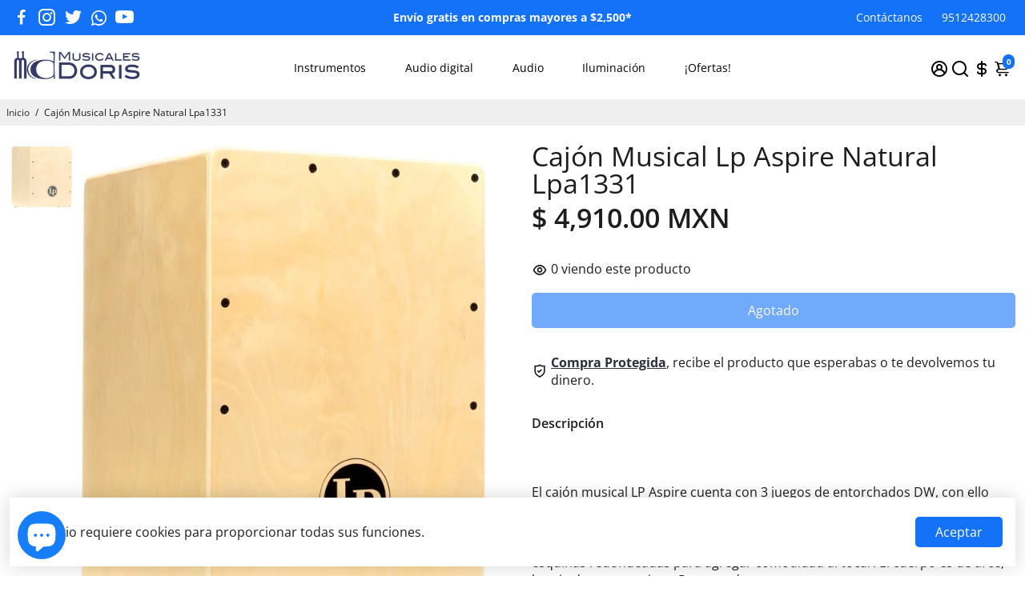

--- FILE ---
content_type: text/javascript
request_url: https://www.musicalesdoris.com/cdn/shop/t/37/assets/booster.min.js?v=50543118665185970951730937162
body_size: 22461
content:
function debounce(t,e,r){var a;return function(){var o=this,n=arguments,s=function(){a=null,r||t.apply(o,n)},i=r&&!a;clearTimeout(a),a=setTimeout(s,e),i&&t.apply(o,n)}}function getRandomInt(t,e){return Math.floor(Math.random()*(e-t+1)+t)}function closeModal(t,e=!1){e||(e=t.currentTarget.closest("[data-bstr-modal]")||t.currentTarget.closest(".modal")),e&&(e.style.display="none")}const isUndefined=t=>void 0===t;Element.prototype.closestEl=function(t){for(var e=this.parentElement;e;){if(e.matches(t))return e;var r=e.querySelectorAll(t);for(let a=0,o=r.length;a<o;++a)if(null!=r[a]&&r[a]!=this)return r[a];e=e.parentElement}return null};const BstrDummyClass=new Proxy(new class t{},{get:(t,e)=>()=>{}}),__bstrInitClass=(t,...e)=>{try{return new t(...e)}catch(r){console.debug("[Booster Class Init] ",r)}};class BstrStore{constructor(){}get(t,e=!1,r=!0){let a=localStorage.getItem(t);if(!a)return e;if(!r)return a;try{let o=JSON.parse(a);if(o.data,o.exp,"bstr"!==o.storeRef)return o;if(o.exp&&o.exp<Date.now())return localStorage.removeItem(t),e;return o.data}catch(n){return e}}set(t,e,r=!1){let a=!!r&&!isNaN(r)&&Date.now()+6e4*r;return localStorage.setItem(t,JSON.stringify({data:e,storeRef:"bstr",exp:a})),!0}}class BstrAsync{constructor({events:t}){this.events=t}async load({url:t,section:e=!1,selector:r="body",json:a=!1}){e&&t.searchParams.set("section_id",e);let o=await fetch(t.toString());if(!o.ok)return{};try{let n=await o.text(),s=new DOMParser().parseFromString(n,"text/html");if(!a)return{html:s.querySelector(r).innerHTML,parser:s};try{return{html:s.querySelector(r).innerHTML,parser:s,json:JSON.parse(s.querySelector(a).innerText)}}catch(i){return console.debug(i),{html:s.querySelector(r).innerHTML,parser:s,json:!1}}}catch(c){return console.debug(c),{}}}async getUpsell(t){let{html:e}=await this.load({url:new URL(window.location.origin+t),section:"api__upsell",selector:".shopify-section"});return e}}class BstrCart{constructor({events:t,basync:e}){this.events=t,this.basync=e,this.queue=[],this.awaitingSuccess=[],this.listeners=[],this.minicart={lastUpdate:0},this.cartSuccessConfig={action:_settings.cartAction},this.cartSuccessInfoTemplate=document.querySelector(".add-to-cart__success--single-current")&&document.querySelector(".add-to-cart__success--single-current").innerHTML||!1;let r=document.querySelectorAll("[data-cart-container]");for(let a=0,o=r.length;a<o;++a)this.addListener(r[a]);this.dispatchListeners(),this.bindXHRFetch()}bindXHRFetch(){var t,e;let r=this,a=window.XMLHttpRequest.prototype.open;window.XMLHttpRequest.prototype.open=function t(){return this.addEventListener("load",function(){try{let t=new URL(this._url);t.origin==window.location.origin&&[`${window.Shopify.routes.root}cart/add.js`,`${window.Shopify.routes.root}cart/update.js`,`${window.Shopify.routes.root}cart/change.js`,`${window.Shopify.routes.root}cart/clear.js`,`${window.Shopify.routes.root}cart/add`,].includes(t.pathname)&&r.dispatchListeners({change:!0})}catch(e){try{[`${window.Shopify.routes.root}cart/add.js`,`${window.Shopify.routes.root}cart/update.js`,`${window.Shopify.routes.root}cart/change.js`,`${window.Shopify.routes.root}cart/clear.js`,`${window.Shopify.routes.root}cart/add`,].includes(this._url)&&r.dispatchListeners({change:!0})}catch(a){console.log("[BOOSTER THEME] Invalid URL format caught in XHR.")}}}),a.apply(this,arguments)},t=window,"function"==typeof(e=window.fetch)&&(t.fetch=function(){let t=e.apply(this,arguments);return t.then(t=>{try{let e=new URL(t.url);e.origin==window.location.origin&&[`${window.Shopify.routes.root}cart/add.js`,`${window.Shopify.routes.root}cart/update.js`,`${window.Shopify.routes.root}cart/change.js`,`${window.Shopify.routes.root}cart/clear.js`,`${window.Shopify.routes.root}cart/add`,].includes(e.pathname)&&r.dispatchListeners({change:!0})}catch(a){console.log("[BOOSTER THEME] Invalid URL format caught in fetch.")}}),t}),window.addEventListener("storage",t=>{"bstr:cart:update"==t.key&&bstore.get("bstr:cart:update",0)>r.minicart.lastUpdate&&this.dispatchListeners()})}open(){if(document.querySelectorAll("[data-minicart-input]:checked").length)return;let t=document.querySelectorAll("[data-minicart-input]");for(let e of t){let r=e.closestEl(".minicart__label");if(r&&r.clientHeight>0&&r.clientWidth>0)return e.checked=!0}}close(){let t=document.querySelectorAll("[data-minicart-input]:checked");for(let e of t)e.checked=!1}async clear(){(await fetch(`${window.Shopify.routes.root}cart/clear.js`)).ok&&this.events.trigger("booster:cart:clear")}addListener(t,e){let r=t.dataset.cartSettings.split(","),a={};for(let o=0,n=r.length;o<n;++o){let s=r[o];a[s]=t.querySelector(`[data-${s}]`)}this.listeners.push({target:t,settings:a})}minicartHandler(t){for(let e=0,r=this.listeners.length;e<r;++e){let a=this.listeners[e],o=Object.keys(a.settings);for(let n=0,s=o.length;n<s;++n){let i=o[n];if(a.settings[i]&&!(a.settings[i].dataset.lastUpdate>t)&&("undefined"==typeof events||-1!=events.indexOf(i))){switch(i){case"count":a.settings[i].innerText=this.minicart.data.item_count;break;case"product-list":a.settings[i].innerHTML=this.minicart.data.html;break;case"total":a.settings[i].innerText=this.minicart.data.total}a.settings[i].dataset.lastUpdate=t}}}}async dispatchListeners({change:t=!1}={}){let e=Date.now();if(e>this.minicart.lastUpdate){let r=await (await fetch(`${window.Shopify.routes.root}?section_id=api__minicart`,{headers:{Pragma:"no-cache","Cache-Control":"no-cache, no-store, must-revalidate",Expires:0}})).text(),a=document.createElement("div");a.innerHTML=r,this.minicart={lastUpdate:e,data:JSON.parse(a.innerText)},this.minicart.data.items=JSON.parse(this.minicart.data.items),this.events.trigger("booster:cart:update",this.minicart,!0)}for(this.minicartHandler(e),t&&localStorage.setItem("bstr:cart:update",e),this.events.trigger("booster:content:update",{trigger:"minicart"});this.awaitingSuccess.length;)this.success(this.awaitingSuccess.pop())}quantityHandler(t,e,r=!0){t.preventDefault();let a=t.target.parentElement.querySelector("[data-qty-input]"),{target:o}=t;if(e){if(!isNaN(parseInt(a.max))&&parseInt(a.value)>=a.max)return this.error({description:"Seems like there are no more items in stock."});a.value++}else{if(0>=parseInt(a.value)||!r&&1==parseInt(a.value))return!1;if(1==parseInt(a.value)){let n=!!o&&o.closest(".minicart__entry"),s=!!o&&o.closest(".cart__item");o&&(o.disabled=!0),s&&(s.style.opacity="0.5"),n&&(n.style.opacity="0.5")}--a.value}return!r||a.onchange({target:a})}stickyQuantityHandler(t,e,r=!0){t.preventDefault();let a=t.target.dataset.productId,o=document.querySelector(`#product_form_${a}`),n=o?o.querySelector("[data-qty-input]"):t.target.parentElement.querySelector("[data-qty-input]"),s=t.target.parentElement.querySelector(".quantity--input__input"),{target:i}=t;if(e){if(!isNaN(parseInt(n.max))&&parseInt(n.value)>=n.max)return this.error({description:"Seems like there are no more items in stock."});n.value++,s&&s.value++}else{if(0>=parseInt(n.value)||!r&&1==parseInt(n.value))return!1;if(1==parseInt(n.value)){let c=!!i&&i.closest(".minicart__entry"),l=!!i&&i.closest(".cart__item");i&&(i.disabled=!0),l&&(l.style.opacity="0.5"),c&&(c.style.opacity="0.5")}--n.value,s&&--s.value}return!r||n.onchange({target:n})}addToQueue(t){this.queue.push(t),this.queue.length>1||this.checkQueue()}addToCartIU(){let t=document.querySelectorAll("input.inline-upsell__toggle:checked"),e={items:[]};for(let r=0,a=t.length;r<a;++r){let o=document.getElementById(t[r].dataset.for).value;e.items.push({quantity:1,id:o})}this.addToCartJSON(!1,e)}addToCart(t=!1,e=!1){if(!t&&!e)return;let r=!1;t&&(r=t.currentTarget,t.preventDefault(),t.stopImmediatePropagation()),e||(e=r.closest("form")),r&&(r.disabled=!0,r.querySelector("[data-button-text]").innerText=_bstrLocale.buttons.adding);let{prevent:a}=this.events.trigger("booster:cart:b*add",{form:e,target:r});if(a){r&&(r.disabled=!1,r.querySelector("[data-button-text]").innerText=r.dataset.originalText);return}this.addToQueue({form:e,target:r}),closeModal(t)}addToCartJSON(t=!1,e={items:[]},r=!1){let a=!1;t&&(a=t.currentTarget),a&&!r&&(a.disabled=!0,a.querySelector("[data-button-text]").innerText=_bstrLocale.buttons.adding);let{prevent:o}=this.events.trigger("booster:cart:b*add",{json:e,target:a});if(o){a&&(a.disabled=!1,a.querySelector("[data-button-text]").innerText=a.dataset.originalText);return}if(a&&r){a.disabled=!0;let n=e.items[0].product,s=document.querySelector(`.minicart__variant-dropdown[data-product-id='${n}']`),i=document.querySelector(`[data-cart-upsell-quantity-id="${n}"]`);if(s){let c=s.value;e.items[0].id=c,e.items[0].quantity=i.value}a.querySelector("[data-button-text]").style.display="none",a.querySelector(".upsellLoader").style.display="inline-block"}this.addToQueue({target:a,json:e})}async removeFromCart(t=!1,e){let r=!!t&&t.closest(".minicart__entry");t&&(t.disabled=!0),r&&(r.style.opacity="0.5");let a=await (await fetch(`${window.Shopify.routes.root}cart/change.js`,{method:"POST",headers:{"Content-Type":"application/json"},body:JSON.stringify({quantity:0,id:e})})).json();return!!isUndefined(a.status)||"success"==a.status||(t&&(t.disabled=!1),r&&(r.style.opacity="1"),this.error(a))}async updateQuantity(t,e,r,a=!1){let{target:o}=t;a||(e=o.dataset.variantId,r=o.value);let n=await (await fetch(`${window.Shopify.routes.root}cart/change.js`,{method:"POST",headers:{"Content-Type":"application/json"},body:JSON.stringify({quantity:r,id:e})})).json();if(!isUndefined(n.status)&&"success"!=n.status)return this.error(n)}async updateVariant(t,e){let{target:r}=t,a=t.target.parentElement.querySelector("[data-qty-input]"),o=!!r&&r.closest(".minicart__entry");r&&(r.disabled=!0),o&&(o.style.opacity="0.5"),document.querySelectorAll(".quantity--input__button").forEach(t=>t.disabled=!0);let n=await (await fetch(`${window.Shopify.routes.root}cart/change.js`,{method:"POST",headers:{"Content-Type":"application/json"},body:JSON.stringify({quantity:0,id:e})})).json();if(!isUndefined(n.status)&&"success"!=n.status)return r&&(r.disabled=!1),o&&(o.style.opacity="1"),this.error(n);let s={items:[{id:r.value,quantity:a.value}]};return fetch(window.Shopify.routes.root+"cart/add.js",{method:"POST",headers:{"Content-Type":"application/json"},body:JSON.stringify(s)}).then(t=>t.json()).catch(t=>{console.error("Error:",t)}),!0}checkQueue(){this.queue.length&&this.processQueue(this.queue.shift())}async processQueue(t){let{target:e,form:r,json:a}=t,o=await (await fetch(`${window.Shopify.routes.root}cart/add.js`,r?{method:"POST",body:new URLSearchParams(new FormData(r)),headers:{"Content-Type":"multipart/form-data"}}:{method:"POST",body:JSON.stringify(a),headers:{"Content-Type":"application/json"}})).json();e&&(e.disabled=!1,e.querySelector("[data-button-text]").innerText=e.dataset.originalText),window.dataLayer=window.dataLayer||[],window.dataLayer.push({event:"Add To Cart",items:[{id:o.id,name:o.title,brand:o.vendor,price:.01*o.price,variant:o.variant_title}]}),void 0!==o.status&&"success"!=o.status?this.error(o):this.awaitingSuccess.push(o),this.checkQueue()}async renderModal(t,e=!1){if(this.events.trigger("booster:cart:b*modal",{item:t,cart:this.minicart,will_upsell:e}).prevent)return;let r=document.getElementById("checkout--success"),a=r.closest(".modal"),o=t.image,n=t.product_title,s="",i=this.minicart.data.total,c=this.minicart.data.item_count;t.product_has_only_default_variant||(s=t.variant_title);let l=r.querySelector(".add-to-cart__success--single"),u=t=>l.querySelector(t),m=u(".add-to-cart__success--single-img");null!=o?(m.src=o,m.style.display="block"):m.style.display="none",u(".add-to-cart__success--single-title").innerText=n,u(".add-to-cart__success--single-variation").innerText=s;let d=this.cartSuccessInfoTemplate.replace("%total%",` <strong>${i}</strong>`).replace("%itemCount%",c+" item"+(c>1?"s":""));u(".add-to-cart__success--single-current").innerHTML=d;let h=this.events.trigger("booster:cart:b*upsell",{item:t,cart:this.minicart});if(e&&!h.prevent){let y=await this.basync.getUpsell(t.url),p=r.querySelector(".add-to-cart__success--upsell");if(p.style.display="none",""!=y.trim()){let f=document.getElementById("quickbuy__modal");f&&(f.style.display="none"),p.innerHTML=y,p.style.display="block",this.events.trigger("booster:cart:upsell",{html:p,items:!1,item:t,cart:this.minicart}),new Swiper(".add-to-cart__success--upsell .swiper",{slidesPerView:1,spaceBetween:20,grabCursor:!0,allowTouchMove:!0,loop:!0,autoheight:!0,navigation:{nextEl:"[data-bstr-carousel-button-next]",prevEl:"[data-bstr-carousel-button-prev]"},breakpoints:{320:{slidesPerView:1},768:{slidesPerView:2},1024:{slidesPerView:3}}})}}a.style.display="block",this.events.trigger("booster:content:update",{trigger:"upsell"})}success(t){let e=this.cartSuccessConfig,r=t.items&&t.items[0]||t;return(this.events.trigger("booster:cart:add",{item:r}),"cart"==e.action)?window.location=`${window.Shopify.routes.root}cart`:"checkout"==e.action?window.location=`${window.Shopify.routes.root}checkout`:"message"==e.action?this.events.trigger("booster:notify",{type:"success",message:"Product added to cart successfully."}):"minicart"==e.action&&"/cart"!=window.location.pathname?this.open():void(("upsell"==e.action||"added"==e.action)&&"/cart"!=window.location.pathname&&this.renderModal(r,"upsell"==e.action))}error(t){return console.error("Error trying to add product:\n",t),this.events.trigger("booster:notify",{type:"error",message:t})}}class BstrCurrency{constructor({events:t}){this.moneyFormats={USD:{money_format:"${{amount}}",money_with_currency_format:"${{amount}} USD"},EUR:{money_format:"&euro;{{amount}}",money_with_currency_format:"&euro;{{amount}} EUR"},GBP:{money_format:"&pound;{{amount}}",money_with_currency_format:"&pound;{{amount}} GBP"},CAD:{money_format:"${{amount}}",money_with_currency_format:"${{amount}} CAD"},ALL:{money_format:"Lek {{amount}}",money_with_currency_format:"Lek {{amount}} ALL"},DZD:{money_format:"DA {{amount}}",money_with_currency_format:"DA {{amount}} DZD"},AFN:{money_format:"&#65;&#102; {{amount}}",money_with_currency_format:"&#65;&#102; {{amount}} AFN"},AOA:{money_format:"Kz{{amount}}",money_with_currency_format:"Kz{{amount}} AOA"},ARS:{money_format:"${{amount_with_comma_separator}}",money_with_currency_format:"${{amount_with_comma_separator}} ARS"},AMD:{money_format:"{{amount}} AMD",money_with_currency_format:"{{amount}} AMD"},AWG:{money_format:"Afl{{amount}}",money_with_currency_format:"Afl{{amount}} AWG"},AUD:{money_format:"${{amount}}",money_with_currency_format:"${{amount}} AUD"},BBD:{money_format:"${{amount}}",money_with_currency_format:"${{amount}} Bds"},AZN:{money_format:"m.{{amount}}",money_with_currency_format:"m.{{amount}} AZN"},BDT:{money_format:"Tk {{amount}}",money_with_currency_format:"Tk {{amount}} BDT"},BSD:{money_format:"BS${{amount}}",money_with_currency_format:"BS${{amount}} BSD"},BHD:{money_format:"{{amount}}0 BD",money_with_currency_format:"{{amount}}0 BHD"},BYN:{money_format:"Br {{amount}}",money_with_currency_format:"Br {{amount}} BYN"},BYR:{money_format:"Br {{amount}}",money_with_currency_format:"Br {{amount}} BYR"},BZD:{money_format:"BZ${{amount}}",money_with_currency_format:"BZ${{amount}} BZD"},BTN:{money_format:"Nu {{amount}}",money_with_currency_format:"Nu {{amount}} BTN"},BAM:{money_format:"KM {{amount_with_comma_separator}}",money_with_currency_format:"KM {{amount_with_comma_separator}} BAM"},BRL:{money_format:"R$ {{amount_with_comma_separator}}",money_with_currency_format:"R$ {{amount_with_comma_separator}} BRL"},BOB:{money_format:"Bs{{amount_with_comma_separator}}",money_with_currency_format:"Bs{{amount_with_comma_separator}} BOB"},BMD:{money_format:"&#36; {{amount}}",money_with_currency_format:"&#36; {{amount}} BMD"},BIF:{money_format:"&#70;&#66;&#117; {{amount}}",money_with_currency_format:"&#70;&#66;&#117; {{amount}} BIF"},BWP:{money_format:"P{{amount}}",money_with_currency_format:"P{{amount}} BWP"},BND:{money_format:"${{amount}}",money_with_currency_format:"${{amount}} BND"},CVE:{money_format:"&#36; {{amount}}",money_with_currency_format:"&#36; {{amount}} CVE"},KMF:{money_format:"&#67;&#70; {{amount}}",money_with_currency_format:"&#67;&#70; {{amount}} KMF"},CUC:{money_format:"{{amount}}",money_with_currency_format:"{{amount}} CUC"},CUP:{money_format:"{{amount}}",money_with_currency_format:"{{amount}} CUP"},CDF:{money_format:"&#70;&#67; {{amount}}",money_with_currency_format:"&#70;&#67; {{amount}} CDF"},DJF:{money_format:"&#70;&#100;&#106; {{amount}}",money_with_currency_format:"&#70;&#100;&#106; {{amount}} DJF"},ERN:{money_format:"{{amount}}",money_with_currency_format:"{{amount}} ERN"},FKP:{money_format:"&#163; {{amount}}",money_with_currency_format:"&#163; {{amount}} FKP"},GIP:{money_format:"&#163; {{amount}}",money_with_currency_format:"&#163; {{amount}} GIP"},XAU:{money_format:"{{amount}}",money_with_currency_format:"{{amount}} XAU"},GGP:{money_format:"{{amount}}",money_with_currency_format:"{{amount}} GGP"},GNF:{money_format:"&#70;&#71; {{amount}}",money_with_currency_format:"&#70;&#71; {{amount}} GNF"},HTG:{money_format:"&#71; {{amount}}",money_with_currency_format:"&#71; {{amount}} HTG"},XDR:{money_format:"{{amount}}",money_with_currency_format:"{{amount}} XDR"},IDR:{money_format:"{{amount_with_comma_separator}} IDR",money_with_currency_format:"Rp {{amount_with_comma_separator}} IDR"},IQD:{money_format:"&#1593;.&#1583; {{amount}}",money_with_currency_format:"&#1593;.&#1583; {{amount}} IQD"},IMP:{money_format:"{{amount}}",money_with_currency_format:"{{amount}} IMP"},LAK:{money_format:"&#8365; {{amount}}",money_with_currency_format:"&#8365; {{amount}} LAK"},LSL:{money_format:"&#76; {{amount}}",money_with_currency_format:"&#76; {{amount}} LSL"},LRD:{money_format:"&#36; {{amount}}",money_with_currency_format:"&#36; {{amount}} LRD"},LYD:{money_format:"&#1604;.&#1583; {{amount}}",money_with_currency_format:"&#1604;.&#1583; {{amount}} LYD"},MWK:{money_format:"&#77;&#75; {{amount}}",money_with_currency_format:"&#77;&#75; {{amount}} MWK"},MRO:{money_format:"&#85;&#77; {{amount}}",money_with_currency_format:"&#85;&#77; {{amount}} MRO"},KPW:{money_format:"&#8361; {{amount}}",money_with_currency_format:"&#8361; {{amount}} KPW"},OMR:{money_format:"{{amount_with_comma_separator}} OMR",money_with_currency_format:"{{amount_with_comma_separator}} OMR"},PAB:{money_format:"&#66;&#47;&#46; {{amount}}",money_with_currency_format:"&#66;&#47;&#46; {{amount}} PAB"},SHP:{money_format:"&#163; {{amount}}",money_with_currency_format:"&#163; {{amount}} SHP"},SVC:{money_format:"&#36; {{amount}}",money_with_currency_format:"&#36; {{amount}} SVC"},SLL:{money_format:"&#76;&#101; {{amount}}",money_with_currency_format:"&#76;&#101; {{amount}} SLL"},XAG:{money_format:"{{amount}}",money_with_currency_format:"{{amount}} XAG"},SBD:{money_format:"&#36; {{amount}}",money_with_currency_format:"&#36; {{amount}} SBD"},SOS:{money_format:"&#83; {{amount}}",money_with_currency_format:"&#83; {{amount}} SOS"},SDG:{money_format:"&#163; {{amount}}",money_with_currency_format:"&#163; {{amount}} SDG"},SRD:{money_format:"&#36; {{amount}}",money_with_currency_format:"&#36; {{amount}} SRD"},SZL:{money_format:"&#76; {{amount}}",money_with_currency_format:"&#76; {{amount}} SZL"},TJS:{money_format:"&#84;&#74;&#83; {{amount}}",money_with_currency_format:"&#84;&#74;&#83; {{amount}} TJS"},TOP:{money_format:"&#84;&#36; {{amount}}",money_with_currency_format:"&#84;&#36; {{amount}} TOP"},TMT:{money_format:"&#109; {{amount}}",money_with_currency_format:"&#109; {{amount}} TMT"},UZS:{money_format:"&#1083;&#1074; {{amount}}",money_with_currency_format:"&#1083;&#1074; {{amount}} UZS"},YER:{money_format:"&#65020; {{amount}}",money_with_currency_format:"&#65020; {{amount}} YER"},BGN:{money_format:"{{amount}} Đ\xbbĐ˛",money_with_currency_format:"{{amount}} Đ\xbbĐ˛ BGN"},MMK:{money_format:"K{{amount}}",money_with_currency_format:"K{{amount}} MMK"},KHR:{money_format:"KHR{{amount}}",money_with_currency_format:"KHR{{amount}}"},KYD:{money_format:"${{amount}}",money_with_currency_format:"${{amount}} KYD"},XAF:{money_format:"FCFA{{amount}}",money_with_currency_format:"FCFA{{amount}} XAF"},CLP:{money_format:"${{amount_no_decimals}}",money_with_currency_format:"${{amount_no_decimals}} CLP"},CNY:{money_format:"&#165;{{amount}}",money_with_currency_format:"&#165;{{amount}} CNY"},COP:{money_format:"${{amount_with_comma_separator}}",money_with_currency_format:"${{amount_with_comma_separator}} COP"},CRC:{money_format:"&#8353; {{amount_with_comma_separator}}",money_with_currency_format:"&#8353; {{amount_with_comma_separator}} CRC"},HRK:{money_format:"{{amount_with_comma_separator}} kn",money_with_currency_format:"{{amount_with_comma_separator}} kn HRK"},CZK:{money_format:"{{amount_with_comma_separator}} K&#269;",money_with_currency_format:"{{amount_with_comma_separator}} K&#269;"},DKK:{money_format:"{{amount_with_comma_separator}}",money_with_currency_format:"kr.{{amount_with_comma_separator}}"},DOP:{money_format:"RD$ {{amount}}",money_with_currency_format:"RD$ {{amount}}"},XCD:{money_format:"${{amount}}",money_with_currency_format:"EC${{amount}}"},EGP:{money_format:"LE {{amount}}",money_with_currency_format:"LE {{amount}} EGP"},ETB:{money_format:"Br{{amount}}",money_with_currency_format:"Br{{amount}} ETB"},XPF:{money_format:"{{amount_no_decimals_with_comma_separator}} XPF",money_with_currency_format:"{{amount_no_decimals_with_comma_separator}} XPF"},FJD:{money_format:"${{amount}}",money_with_currency_format:"FJ${{amount}}"},GMD:{money_format:"D {{amount}}",money_with_currency_format:"D {{amount}} GMD"},GHS:{money_format:"GH&#8373;{{amount}}",money_with_currency_format:"GH&#8373;{{amount}}"},GTQ:{money_format:"Q{{amount}}",money_with_currency_format:"{{amount}} GTQ"},GYD:{money_format:"G${{amount}}",money_with_currency_format:"${{amount}} GYD"},GEL:{money_format:"{{amount}} GEL",money_with_currency_format:"{{amount}} GEL"},HNL:{money_format:"L {{amount}}",money_with_currency_format:"L {{amount}} HNL"},HKD:{money_format:"${{amount}}",money_with_currency_format:"HK${{amount}}"},HUF:{money_format:"{{amount_no_decimals_with_comma_separator}}",money_with_currency_format:"{{amount_no_decimals_with_comma_separator}} Ft"},ISK:{money_format:"{{amount_no_decimals}} kr",money_with_currency_format:"{{amount_no_decimals}} kr ISK"},INR:{money_format:"Rs. {{amount}}",money_with_currency_format:"Rs. {{amount}}"},IDR:{money_format:"{{amount_with_comma_separator}}",money_with_currency_format:"Rp {{amount_with_comma_separator}}"},ILS:{money_format:"{{amount}} NIS",money_with_currency_format:"{{amount}} NIS"},JMD:{money_format:"${{amount}}",money_with_currency_format:"${{amount}} JMD"},JPY:{money_format:"&#165;{{amount_no_decimals}}",money_with_currency_format:"&#165;{{amount_no_decimals}} JPY"},JEP:{money_format:"&pound;{{amount}}",money_with_currency_format:"&pound;{{amount}} JEP"},JOD:{money_format:"{{amount}}0 JD",money_with_currency_format:"{{amount}}0 JOD"},KZT:{money_format:"{{amount}} KZT",money_with_currency_format:"{{amount}} KZT"},KES:{money_format:"KSh{{amount}}",money_with_currency_format:"KSh{{amount}}"},KWD:{money_format:"{{amount}}0 KD",money_with_currency_format:"{{amount}}0 KWD"},KGS:{money_format:"Đ\xbbĐ˛{{amount}}",money_with_currency_format:"Đ\xbbĐ˛{{amount}}"},LVL:{money_format:"Ls {{amount}}",money_with_currency_format:"Ls {{amount}} LVL"},LBP:{money_format:"L&pound;{{amount}}",money_with_currency_format:"L&pound;{{amount}} LBP"},LTL:{money_format:"{{amount}} Lt",money_with_currency_format:"{{amount}} Lt"},MGA:{money_format:"Ar {{amount}}",money_with_currency_format:"Ar {{amount}} MGA"},MKD:{money_format:"Đ\xb4Đ\xb5Đ˝ {{amount}}",money_with_currency_format:"Đ\xb4Đ\xb5Đ˝ {{amount}} MKD"},MOP:{money_format:"MOP${{amount}}",money_with_currency_format:"MOP${{amount}}"},MVR:{money_format:"Rf{{amount}}",money_with_currency_format:"Rf{{amount}} MRf"},MXN:{money_format:"$ {{amount}}",money_with_currency_format:"$ {{amount}} MXN"},MYR:{money_format:"RM{{amount}} MYR",money_with_currency_format:"RM{{amount}} MYR"},MUR:{money_format:"Rs {{amount}}",money_with_currency_format:"Rs {{amount}} MUR"},MDL:{money_format:"{{amount}} MDL",money_with_currency_format:"{{amount}} MDL"},MAD:{money_format:"{{amount}} dh",money_with_currency_format:"Dh {{amount}} MAD"},MNT:{money_format:"{{amount_no_decimals}} &#8366",money_with_currency_format:"{{amount_no_decimals}} MNT"},MZN:{money_format:"{{amount}} Mt",money_with_currency_format:"Mt {{amount}} MZN"},NAD:{money_format:"N${{amount}}",money_with_currency_format:"N${{amount}} NAD"},NPR:{money_format:"Rs{{amount}}",money_with_currency_format:"Rs{{amount}} NPR"},ANG:{money_format:"&fnof;{{amount}}",money_with_currency_format:"{{amount}} NA&fnof;"},NZD:{money_format:"${{amount}}",money_with_currency_format:"${{amount}} NZD"},NIO:{money_format:"C${{amount}}",money_with_currency_format:"C${{amount}} NIO"},NGN:{money_format:"&#8358;{{amount}}",money_with_currency_format:"&#8358;{{amount}} NGN"},NOK:{money_format:"kr {{amount_with_comma_separator}}",money_with_currency_format:"kr {{amount_with_comma_separator}} NOK"},OMR:{money_format:"{{amount_with_comma_separator}} OMR",money_with_currency_format:"{{amount_with_comma_separator}} OMR"},PKR:{money_format:"Rs.{{amount}}",money_with_currency_format:"Rs.{{amount}} PKR"},PGK:{money_format:"K {{amount}}",money_with_currency_format:"K {{amount}} PGK"},PYG:{money_format:"Gs. {{amount_no_decimals_with_comma_separator}}",money_with_currency_format:"Gs. {{amount_no_decimals_with_comma_separator}} PYG"},PEN:{money_format:"S/. {{amount}}",money_with_currency_format:"S/. {{amount}} PEN"},PHP:{money_format:"&#8369;{{amount}}",money_with_currency_format:"&#8369;{{amount}} PHP"},PLN:{money_format:"{{amount_with_comma_separator}} zl",money_with_currency_format:"{{amount_with_comma_separator}} zl PLN"},QAR:{money_format:"QAR {{amount_with_comma_separator}}",money_with_currency_format:"QAR {{amount_with_comma_separator}}"},RON:{money_format:"{{amount_with_comma_separator}} lei",money_with_currency_format:"{{amount_with_comma_separator}} lei RON"},RUB:{money_format:"&#1088;&#1091;&#1073;{{amount_with_comma_separator}}",money_with_currency_format:"&#1088;&#1091;&#1073;{{amount_with_comma_separator}} RUB"},RWF:{money_format:"{{amount_no_decimals}} RF",money_with_currency_format:"{{amount_no_decimals}} RWF"},WST:{money_format:"WS$ {{amount}}",money_with_currency_format:"WS$ {{amount}} WST"},SAR:{money_format:"{{amount}} SR",money_with_currency_format:"{{amount}} SAR"},STD:{money_format:"Db {{amount}}",money_with_currency_format:"Db {{amount}} STD"},RSD:{money_format:"{{amount}} RSD",money_with_currency_format:"{{amount}} RSD"},SCR:{money_format:"Rs {{amount}}",money_with_currency_format:"Rs {{amount}} SCR"},SGD:{money_format:"${{amount}}",money_with_currency_format:"${{amount}} SGD"},SYP:{money_format:"S&pound;{{amount}}",money_with_currency_format:"S&pound;{{amount}} SYP"},ZAR:{money_format:"R {{amount}}",money_with_currency_format:"R {{amount}} ZAR"},KRW:{money_format:"&#8361;{{amount_no_decimals}}",money_with_currency_format:"&#8361;{{amount_no_decimals}} KRW"},LKR:{money_format:"Rs {{amount}}",money_with_currency_format:"Rs {{amount}} LKR"},SEK:{money_format:"{{amount_no_decimals}} kr",money_with_currency_format:"{{amount_no_decimals}} kr SEK"},CHF:{money_format:"SFr. {{amount}}",money_with_currency_format:"SFr. {{amount}} CHF"},TWD:{money_format:"${{amount}}",money_with_currency_format:"${{amount}} TWD"},THB:{money_format:"{{amount}} &#xe3f;",money_with_currency_format:"{{amount}} &#xe3f; THB"},TZS:{money_format:"{{amount}} TZS",money_with_currency_format:"{{amount}} TZS"},TTD:{money_format:"${{amount}}",money_with_currency_format:"${{amount}} TTD"},TND:{money_format:"{{amount}}",money_with_currency_format:"{{amount}} DT"},TRY:{money_format:"{{amount}}TL",money_with_currency_format:"{{amount}}TL"},UGX:{money_format:"Ush {{amount_no_decimals}}",money_with_currency_format:"Ush {{amount_no_decimals}} UGX"},UAH:{money_format:"\xe2‚\xb4{{amount}}",money_with_currency_format:"\xe2‚\xb4{{amount}} UAH"},AED:{money_format:"Dhs. {{amount}}",money_with_currency_format:"Dhs. {{amount}} AED"},UYU:{money_format:"${{amount_with_comma_separator}}",money_with_currency_format:"${{amount_with_comma_separator}} UYU"},VUV:{money_format:"${{amount}}",money_with_currency_format:"${{amount}}VT"},VEF:{money_format:"Bs. {{amount_with_comma_separator}}",money_with_currency_format:"Bs. {{amount_with_comma_separator}} VEF"},VND:{money_format:"{{amount_no_decimals_with_comma_separator}}&#8363;",money_with_currency_format:"{{amount_no_decimals_with_comma_separator}} VND"},XBT:{money_format:"{{amount_no_decimals}} BTC",money_with_currency_format:"{{amount_no_decimals}} BTC"},XOF:{money_format:"CFA{{amount}}",money_with_currency_format:"CFA{{amount}} XOF"},ZMW:{money_format:"K{{amount_no_decimals_with_comma_separator}}",money_with_currency_format:"ZMW{{amount_no_decimals_with_comma_separator}}"}},this.currentCurrency=bstore.get("currentCurrency"),this.format=_settings.currencyFormat||"money_with_currency_format",this.events=t,this.currentCurrency&&Shopify.currency.active!==this.currentCurrency&&this.convertAll({}),this.events.on("booster:content:update",(t={})=>this.convertAll(t)),this.events.on("booster:price:update",this.priceUpdate.bind(this))}formatMoney(t,e){"string"==typeof t&&(t=t.replace(".",""));var r="",a=/\{\{\s*(\w+)\s*\}\}/,o=e||"${{amount}}";function n(t,e){return void 0===t?e:t}function s(t,e,r,a){if(e=n(e,2),r=n(r,","),a=n(a,"."),isNaN(t)||null==t)return 0;var o=(t=(t/100).toFixed(e)).split(".");return o[0].replace(/(\d)(?=(\d\d\d)+(?!\d))/g,"$1"+r)+(o[1]?a+o[1]:"")}switch(o.match(a)[1]){case"amount":r=s(t,2);break;case"amount_no_decimals":r=s(t,0);break;case"amount_with_comma_separator":r=s(t,2,".",",");break;case"amount_no_decimals_with_comma_separator":r=s(t,0,".",",")}return o.replace(a,r)}priceUpdate({elements:t}){let e=Shopify.currency.active,r=bstore.get("currentCurrency"),a=this.getFormat(r),o=this.getFormat(e);if(e!=r)for(let n of t)this.elemConvert({element:n,oldCurrency:e,newCurrency:r,oldFormat:o,newFormat:a})}elemConvert({element:t,oldCurrency:e=!1,newCurrency:r=!1,newFormat:a=!1,oldFormat:o=!1}){let n=t.innerText;if(!n||""==n.trim())return;let s=e||Shopify.currency.active;if(!s)return;let i=r||bstore.get("currentCurrency");if(!i)return;let c=a||this.getFormat(i),l;l=-1!==(o||this.getFormat(s)).indexOf("amount_no_decimals")?Currency.convert(100*parseInt(n.replace(/[^0-9]/g,""),10),s,i):"JOD"===s||"KWD"==s||"BHD"==s?Currency.convert(parseInt(n.replace(/[^0-9]/g,""),10)/10,s,i):Currency.convert(parseInt(n.replace(/[^0-9]/g,""),10),s,i),t.innerHTML=this.formatMoney(l,c),t.dataset.currency=i}convert({amount:t=!1,oldc:e=!1,newc:r=!1}){if(!t||!(e=e||Shopify.currency.active)||!(r=r||bstore.get("currentCurrency")))return t;let a=this.getFormat(r),o;return o=-1!==this.getFormat(e).indexOf("amount_no_decimals")?Currency.convert(100*parseInt(t.replace(/[^0-9]/g,""),10),e,r):"JOD"===e||"KWD"==e||"BHD"==e?Currency.convert(parseInt(t.replace(/[^0-9]/g,""),10)/10,e,r):Currency.convert(parseInt(t.replace(/[^0-9]/g,""),10),e,r),this.formatMoney(o,a)}convertAll({oldCurrency:t=!1,newCurrency:e=!1,selector:r=".jsPrice",format:a=this.format}){let o=t||Shopify.currency.active;if(!o)return;let n=e||bstore.get("currentCurrency");if(!n||n==o)return;let s=this.moneyFormats[o][a]||"{{amount}}",i=this.moneyFormats[n][a]||"{{amount}}",c=document.querySelectorAll(r);for(let l=0,u=c.length;l<u;++l){let m,d=c[l];if(d.dataset.currency==n)continue;let h=d.innerText;h&&""!=h.trim()&&(m=-1!==s.indexOf("amount_no_decimals")?Currency.convert(100*parseInt(h.replace(/[^0-9]/g,""),10),o,n):"JOD"===o||"KWD"==o||"BHD"==o?Currency.convert(parseInt(h.replace(/[^0-9]/g,""),10)/10,o,n):Currency.convert(parseInt(h.replace(/[^0-9]/g,""),10),o,n),d.innerHTML=this.formatMoney(m,i),d.dataset.currency=n)}let y=document.querySelectorAll(".curreny-symbol");y&&y.forEach(t=>{let e,r=t.innerText;e=-1!==s.indexOf("amount_no_decimals")?Currency.convert(100*parseInt(r.replace(/[^0-9]/g,""),10),o,n):"JOD"===o||"KWD"==o||"BHD"==o?Currency.convert(parseInt(r.replace(/[^0-9]/g,""),10)/10,o,n):Currency.convert(parseInt(r.replace(/[^0-9]/g,""),10),o,n);let a=this.formatMoney(e,i).replace("0","").replace(".","");t.innerHTML=a}),bstore.set("currentCurrency",n),this.currentCurrency=n}getFormat(t=!1,e=!1){return e=e||_settings.currencyFormat||"money_with_currency_format",t=t||Shopify.currency.active,this.moneyFormats[t][e]}}class BstrFreeShipping{constructor({events:t,cfx:e}){this.events=t,this.cfx=e,this.goal=100*parseFloat(_settings.freeShippingAmount.trim()),this.current=0,this.format=this.cfx.getFormat(Shopify.currency.active),this.events.on("booster:cart:update",this.updateBars.bind(this)),this.events.on("booster:content:update",this.updateBars.bind(this))}updateBars(t={}){let e=t.data&&t.data.total_raw||this.current;this.current=e;let r=Math.min(e/this.goal*100,100),a=this.cfx.convert({amount:this.cfx.formatMoney(this.goal-e,this.format)}),o=document.querySelectorAll("[data-free-shipping-bar]"),n=document.querySelectorAll("[data-free-shipping-text]");for(let s of o)s.style.width=r+"%";for(let i of n)i.innerHTML=100==r?i.dataset.gotFreeShipping:i.dataset.freeShippingText.replace("%AMOUNT%",`<span class="jsPrice">${a}</span>`)}}class BstrLocalize{constructor({events:t,cfx:e}){this.events=t,this.cfx=e,_settings.geolocation&&this.events.on("booster:geo:visitor",this.localize.bind(this))}async localize(t){if(bstore.get("bstrLocalized"))return;bstore.set("bstrLocalized",!0,1440);let e=t.currency.code,r=t.language.code,a=window.location.pathname,o=!1;if(r!=Shopify.locale&&Object.keys(bstri18n.locales).includes(r)){let n=bstri18n.locales[r],s=bstri18n.locales[Shopify.locale];s.primary||(a=a.replace(`${s.url}`,"")),n.primary||(a=`${n.url}${a}`),o=!0}let i=bstri18n.currency_mode,c=bstri18n.currencies;if("none"!=i&&c.includes(e)){if("convert"==i&&bstore.get("currentCurrency")!=e)this.cfx.convertAll({oldCurrency:bstore.get("currentCurrency")||Shopify.currency.active,newCurrency:e}),this.events.trigger("booster:currency:changed");else if(Shopify.currency.active!=e){let l=new FormData;if(l.append("form_type","currency"),l.append("currency",e),await fetch(`${window.Shopify.routes.root}cart/update`,{body:l,method:"POST"}),!o)return window.location.reload()}}if(o)return window.location=a}}class BstrCntr{constructor(t="[data-bstr-cntr]"){this.id=t,this.counters=[],this.interval=!1,this.initCounters()}initCounters(){let t=document.querySelectorAll(`${this.id}:not([data-bstr-initd])`);if(!t.length)return;let e=1e3*parseInt(t[0].dataset.bstrCntrInterval);for(let r of(this.interval&&clearInterval(this.interval),t))this.counters.push(r),r.dataset.bstrInitd="true";this.interval=setInterval(this.countManagement.bind(this),e)}countManagement(){let t={};for(let e=0,r=this.counters.length;e<r;++e){let a=this.counters[e];if(t[a.dataset.bstrCntrId]){a.innerText=t[a.dataset.bstrCntrId];continue}let o=a.dataset.bstrCntrLimit,n=parseInt(a.innerText)||o,s=getRandomInt(Math.max(n-.1*n,1),Math.min(n+.1*n,o));a.innerText=s,t[a.dataset.bstrCntrId]=s}}}class BstrCopycat{constructor(){document.addEventListener("contextmenu",function(t){return t.preventDefault()}),this.preventInspectElement(),_settings.copycatText&&this.preventTextSelect()}preventTextSelect(){let t=document.createElement("style");t.innerText="*:not(textarea):not(input):not(select):not(form):not(datalist):not(fieldset):not(option) {-webkit-touch-callout: none !important;-webkit-user-select: none !important;-khtml-user-select: none !important;-moz-user-select: none !important;-ms-user-select: none !important;user-select: none !important;}",document.body.appendChild(t)}preventInspectElement(){document.onkeydown=function(t){if(!t.defaultPrevented&&("F12"==t.code||"F12"==t.key||t.ctrlKey&&t.shiftKey&&("j"==t.key||"J"==t.key||"KeyJ"==t.code)||t.ctrlKey&&t.shiftKey&&("c"==t.key||"C"==t.key||"KeyC"==t.code)||t.ctrlKey&&t.shiftKey&&("i"==t.key||"I"==t.key||"KeyI"==t.code)||t.ctrlKey&&("u"==t.key||"U"==t.key||"KeyU"==t.code)||_settings.copycatText&&(t.ctrlKey&&("c"==t.key||"C"==t.key||"KeyC"==t.code)||t.ctrlKey&&("a"==t.key||"A"==t.key||"KeyA"==t.code)||t.ctrlKey&&("x"==t.key||"X"==t.key||"KeyX"==t.code))))return!1}}}class BstrCountdown{constructor({events:t}){this.events=t,this.init(),this.events.on("booster:content:update",()=>this.init())}async init(t=document){let e=t.querySelectorAll("[data-countdown]");this.bstrCts?this.bstrCts.push(...e):this.bstrCts=[...e];let r=bstore.get("bstrCts");r||(r={});let a=new Date().getTime(),o=parseInt(_settings.countdownRandom);function n(t){switch(t){case"days":default:return 864e5;case"hours":return 36e5;case"minutes":return 6e4;case"seconds":return 1e3}}let s,i,c;if(_settings.countdownTime.includes("/"))i=(s=new Date(_settings.countdownTime).getTime())-864e5*o,c=s+864e5*o;else{let l=parseInt(_settings.countdownTime),u=n(_settings.countdownTimeFormat);i=a+Math.abs(l-o)*u,c=a+Math.abs(l+o)*u}function m(t,e,r=!0){if("app"==e){let o=getRandomInt(i,c);return t.dataset.expiryTime=o,o}{let s,l=t.dataset.duration;return s=l.includes("/")?new Date(l).getTime():a+parseInt(l)*n(t.dataset.durationFormat),r&&(t.dataset.expiryTime=s),s}}for(let d=0,h=e.length;d<h;++d){let y=e[d];y.removeAttribute("data-countdown");let p=y.dataset.ctKey,f=y.dataset.duration&&y.dataset.durationFormat?"block":"app";if(!r[p]||r[p]<a||Shopify.designMode){let g=m(y,f);r[p]=g}else if("app"==f){if(r[p]>c){let b=getRandomInt(i,c);r[p]=b,y.dataset.expiryTime=b}else y.dataset.expiryTime=r[p]}else{let v=m(y,f,!1);r[p]>v?(y.dataset.expiryTime=s,r[p]=v):y.dataset.expiryTime=r[p]}}bstore.set("bstrCts",r,1440),this.countdownStarted||(setInterval(this.tickCountdowns.bind(this),1e3),this.countdownStarted=!0)}tickCountdowns(){for(let t=0,e=this.bstrCts.length;t<e;++t)this.tickCountdown(this.bstrCts[t])}tickCountdown(t){if("true"==t.dataset.countdownTimedOut)return;let e=(parseInt(t.dataset.expiryTime)-Date.now())/1e3,r=t.querySelector(".days"),a=t.querySelector(".hours"),o=t.querySelector(".minutes"),n=t.querySelector(".seconds");if(e<=0){if("cart-ct-timer"==t.dataset.ctKey){t.dataset.expiryTime=Date.now()+3e5;return}t.dataset.countdownTimedOut="true",r&&(r.innerText="00"),a&&(a.innerText="00"),o&&(o.innerText="00"),n&&(n.innerText="00");return}let s=Math.floor(e/86400);r&&(r.innerText=s>=10&&s||"0"+s);let i=Math.floor((e-=86400*s)/3600)%24;e-=3600*i,a&&(a.innerText=i>=10&&i||"0"+i);let c=Math.floor(e/60)%60;e-=60*c,o&&(o.innerText=c>=10&&c||"0"+c);let l=e%60;n&&(n.innerText=l>=10&&Math.floor(l)||"0"+Math.floor(l))}}class BstrDynTitle{constructor(){this.originalTitle=document.title;let t=parseInt(_settings.dynTitleIntr);this.intr=isNaN(t)?2500:1e3*t,this.initLeavePage(),this.initOnPage()}initLeavePage(){let t=_settings.BPDynTitle.trim().split("\n");this.LPTitles=[this.originalTitle,...t],window.addEventListener("blur",()=>{clearInterval(this.OPRotation),this.OPRotation=!1,document.title=this.originalTitle,""!=t[0]&&(this.LPRotation||(this.LPRotation=setInterval(()=>this.rotateTitles(this.LPTitles),this.intr)))})}initOnPage(){let t=_settings.OPDynTitle.trim().split("\n");this.OPTitles=[this.originalTitle,...t],window.addEventListener("focus",()=>{clearInterval(this.LPRotation),this.LPRotation=!1,document.title=this.originalTitle,""!=t[0]&&(this.OPRotation||(this.OPRotation=setInterval(()=>this.rotateTitles(this.OPTitles),this.intr)))}),this.LPRotation||""==t[0]||(this.OPRotation=setInterval(()=>this.rotateTitles(this.OPTitles),this.intr))}rotateTitles(t){let e=t.length,r=t.indexOf(document.title);++r>=e&&(r=0),document.title=t[r]}}class BstrElements{constructor({events:t,basync:e,cfx:r,cart:a}){this.events=t,this.cfx=r,this.cart=a,this.basync=e,this.stock=new BstrStock({events:t}),this.marqueeIntervals={},this.cardTemplate=document.getElementById("productCardTemplate"),this.checkPagination(),this.initMarquees(),this.initElements(),this.events.on("booster:content:update",this.initElements.bind(this)),this.events.on("booster:currency:changed",()=>this.cfxInput()),this.rendering=!1}initElements(){this.quantityHandlers(),this.cfxInput(),this.initSearch(),this.boosterRevert(),this.localizeDates()}async initMarquees(){let t=document.querySelectorAll('[data-blocktype="barTextMarquee"]');for(let e=0,r=t.length;e<r;e++){let a=t[e],o=a.dataset.blockid;this.marqueeIntervals[o]=setInterval(this.scrollMarquee,2e3,a)}}scrollMarquee(t){if(t.dataset.currentmessage>=t.dataset.messagescount){t.dataset.currentmessage=0,t.style.transform="translateY(0%)";return}t.dataset.currentmessage++,t.style.transform=`translateY(-${100*t.dataset.currentmessage}%)`}checkPagination(){if("infinite"==_settings.pagination){let t=document.querySelector(".row--product.product__list");t&&(self=this,window.addEventListener("scroll",debounce(()=>{if(window.innerHeight+window.scrollY>=t.offsetHeight&&!1===this.rendering){let e=document.querySelector(".pagination--hidden");e&&(this.rendering=!0,self.renderChangePage(!1,e,!1))}},250)))}}boosterRevert(){let t=document.querySelectorAll(".booster--revert div:not(.booster--revert)");for(let e=0,r=t.length;e<r;++e)t[e].classList.add("booster--revert")}initSearch(){let t=document.querySelectorAll("input[data-search]:not([data-bstr-initd])");for(let e=0,r=t.length;e<r;++e)t[e].dataset.bstrInitd="true",t[e].oninput=debounce(this.searchSuggest.bind(this),230,!1)}cfxInput(){if("convert"==bstri18n.currency_mode){let t=bstore.get("currentCurrency");t&&t!=Shopify.currency.active&&document.querySelectorAll("[data-currency-selector]").forEach(e=>{e.value=t})}}quantityHandlers(){let t=document.querySelectorAll("[data-qty-int-input]:not([data-bstr-initd])");for(let e of t)e.dataset.bstrInitd="true",e.oninput=debounce(t=>{e.onchange(t)},500,!1)}convertCurrencyChange(t){let e=t.value;e!=bstore.get("currentCurrency")&&this.cfx.convertAll({oldCurrency:bstore.get("currentCurrency")||Shopify.currency.active,newCurrency:e})}submitCurrencyChange(t){return t.closest("form").submit()}languageChange(t){return window.location=t.value}stickyBuy(t,e){if(t.dataset.productId){let r=t.closestEl(".sticky--mobile");if(r.classList.contains("sticky--closed"))return r.classList.remove("sticky--closed")}else{let a=t.dataset.buyButton,o=document.getElementById("product_form_"+a);o&&this.cart.addToCart(e,o)}}stickyBuyNow(t,e){let r=t.dataset.buyButton,a=document.getElementById("product_form_"+r),o=e.currentTarget;if(o&&(o.disabled=!0,o.querySelector("[data-button-text]").innerText=_bstrLocale.buttons.checking_out),a){var n=new FormData(a);fetch(`${window.Shopify.routes.root}cart/add.js`,{method:"POST",body:n,headers:{Accept:"application/json","X-Requested-With":"XMLHttpRequest"}}).then(function(t){return t.json()}).then(function(t){o&&(o.disabled=!1,o.querySelector("[data-button-text]").innerText=o.dataset.originalText),window.location=`${window.Shopify.routes.root}checkout`}).catch(function(t){console.error("Error:",t)})}}closeSticky(t){t.closest(".sticky--mobile").classList.add("sticky--closed")}async renderSort(t){let e=new URL(document.URL);e.searchParams.set("sort_by",t.value),e.searchParams.delete("page");let r=e.href,a=document.querySelector(".shopify-section.row--product.product__list");a.style.opacity="0.5";let{html:o}=await this.basync.load({url:e,section:"product-list",selector:"#shopify-section-product-list"});if(!o)return a.style.opacity="1";a.innerHTML=o,history.replaceState({},"",r),this.events.trigger("booster:content:update",{trigger:"sort"}),a.style.opacity="1"}submitSearch(t){t.closestEl("form").submit()}openSearch(t){t?(t.closestEl("[data-search-container]").classList.add("focused"),"input"!=t.tagName&&(t=t.closestEl("input"))):((t=document.querySelector(".search__container--abs")).classList.add("focused"),t=t.querySelector("input")),t.focus();let e=document.querySelector("[data-search-container].focused");e.closestEl("input").focus();let r=t.closestEl("[data-search-suggest]");t.value.length||boosterTheme.handleEmptySearch(r)}closeSearch(t){t.closestEl("[data-search-container]").classList.remove("focused")}renderProductCard(t){let e=this.cardTemplate.cloneNode(!0).content.children[0],r=t=>e.querySelector(t);r(".card__img--container").href=t.url,r(".card__title").href=t.url,r(".card__title").classList.add("card__title--searched"),r("[data-product-image]").src=t.featured_image.url,r(".card__title").innerText=t.title,r(".card__price").innerText=t.price;let a=r("[data-countdown]");return a.classList.add("hide"),a.removeAttribute("data-countdown"),t.available||e.classList.add("card--soldout"),e.classList.add("col-md-1-5"),e}createSearchSuggestResult(t){return this.renderProductCard(t)}populateSearchSuggest(t,e){for(var r=e.resources.results.products,a=document.createDocumentFragment(),o=0,n=r.length;o<n;++o)a.appendChild(this.createSearchSuggestResult(r[o]));t.innerHTML="",t.appendChild(a);var s=e.resources.results.articles;if(s.length>0){var i=document.createElement("div"),c=document.createElement("h4");c.innerText="Articles",c.style.marginTop="0px",c.classList.add("col-12"),i.append(c),document.createDocumentFragment();for(var l=0,u=s.length;l<u;++l){let m=document.createElement("a");m.href=s[l].url,m.innerText=s[l].title,m.classList.add("col-12"),i.appendChild(m)}t.appendChild(i)}var d=e.resources.results.pages;if(d.length>0){var h=document.createElement("div"),y=document.createElement("h4");y.innerText="Pages",y.style.marginTop="0px",y.classList.add("col-12"),h.append(y),document.createDocumentFragment();for(var p=0,f=d.length;p<f;++p){let g=document.createElement("a");g.href=d[p].url,g.innerText=d[p].title,g.classList.add("col-12"),h.appendChild(g)}t.appendChild(h)}return this.events.trigger("booster:content:update")}searchSuggest(t){var e=this;let r=t.target.value,a=t.target.closest("[data-search-container]").querySelector("[data-search-suggest]");if(!(r.length>0))return this.handleEmptySearch(a);fetch(`${window.Shopify.routes.root}search/suggest.json?q=${r}&resources[type]=product&resources[limit]=5&resources[options][unavailable_products]=last`).then(t=>t.json()).then(t=>e.populateSearchSuggest(a,t))}handleEmptySearch(t){return t.innerHTML=emptySearch,this.events.trigger("booster:content:update")}async quickBuy(t,e){t.preventDefault();let r='<button class="close" onclick="closeModal(event)"><i class="uil uil-arrow-left"></i>'+_bstrLocale.buttons.back_to_shop+"</button>",a=(t,e)=>t.querySelector(e),{parser:o}=await this.basync.load({url:new URL(t.target.closest("a").href),section:"product-page__product"});if("quickShop"===e||!1==_settings.quickShop){if(a(o,".product__row").classList.contains("product__row--marketplace")){let n=a(o,".product__row");n.classList.remove("product__row--marketplace");let s=a(n,".product__page--info"),i=a(s,".product__title"),c=a(s,".product__price--holder");n.removeChild(s);let l=a(n,".product__page--info");a(l,".product__title")||l.insertBefore(i,l.firstChild),a(l,".product__price")||a(l,".product__title").insertAdjacentElement("afterend",c)}document.querySelector(".content").style.width="calc(100% - 80px)";let u=document.getElementById("quickbuy__modal");a(u,".content").innerHTML=r+a(o,"body").innerHTML,u.style.display="flex"}else if("quickBuy"===e){let m=a(o,".product__page--info"),d=a(m,".product__description");d&&d.remove();let h=document.getElementById("quickbuy__modal");a(h,".content").innerHTML=r+m.outerHTML,document.querySelector(".content").style.width="600px",document.querySelector(".product__page--info").classList.remove("col-md-6"),document.querySelector(".product__page--info").style.marginTop="32px",h.style.display="flex"}this.events.trigger("booster:content:update",{trigger:"quickbuy"})}toggleTab(t,e){let r=t.closest(".tab__container");r.querySelector(".tab--show").classList.remove("tab--show"),r.querySelector(`#${e}`).classList.add("tab--show");r.querySelector(".tab__holder").querySelector(".tab--active").classList.remove("tab--active"),t.classList.add("tab--active")}toggleCollectionView(t,e){if(e.classList.contains("view--active"))return;e.closestEl(".view--active").classList.remove("view--active"),e.classList.add("view--active");let r=document.querySelectorAll(".row--product");if("card"==t)for(var a=0,o=r.length;a<o;++a)r[a].classList.remove("card--expanded");else for(var a=0,o=r.length;a<o;++a)r[a].classList.add("card--expanded")}async renderChangePage(t=!1,e,r=!1){t&&t.preventDefault();let a=document.querySelector(".product__list.row--product");a.style.opacity="0.4",e.disabled=!0;let o=new URL(e.href),{html:n}=await this.basync.load({url:o,selector:".product__list.row--product"});if(!n)return a.style.opacity="1",e.disabled=!1;r?(a.innerHTML=n,a.scrollIntoView({block:"start",behavior:"smooth"})):(e.closest(".pagination").remove(),a.innerHTML+=n),this.rendering=!1;let s=new URL(document.URL);return s.searchParams.set("page",o.searchParams.get("page")),history.pushState({},"",s),a.style.opacity="1",this.events.trigger("booster:content:update",{trigger:"pagination"})}localizeDates(){let t=document.querySelectorAll("[data-bstr-delivery-date]:not([data-bstr-initd])");for(let e of t){e.dataset.bstrInitd="true";let r=parseInt(e.innerText.replace(/[^\d]/g,""));if(isNaN(r))continue;let a=new Date;a.setDate(a.getDate()+r);let o={weekday:"short",year:"numeric",month:"short",day:"2-digit"};e.innerText=a.toLocaleDateString(`${Shopify.locale}`,o)}}}class BstrFilters{constructor({events:t,basync:e}){this.basync=e,this.events=t,this.initListeners(),this.events.on("booster:content:update",()=>this.initListeners())}debounce(t,e=500){let r;return(...a)=>{clearTimeout(r),r=setTimeout(()=>{t.apply(this,a)},e)}}initListeners(){for(let t of document.querySelectorAll("input[data-filter-href]:not([data-bstr-initd])"))t.dataset.bstrInitd="true",t.addEventListener("change",this.modifyFilters.bind(this));for(let e of document.querySelectorAll("[data-filter-href]:not([data-bstr-initd]):not(input)"))e.dataset.bstrInitd="true",e.addEventListener("click",this.modifyFilters.bind(this));let r=new URL(document.location).searchParams,a=document.querySelector(".priceRangeFilter__min:not([data-bstr-initd]");a&&(r.get("filter.v.price.gte")&&(a.value=r.get("filter.v.price.gte")),a.dataset.bstrInitd="true",a.addEventListener("keyup",this.debounce(this.priceRangeFilterMin.bind(this))));let o=document.querySelector(".priceRangeFilter__max:not([data-bstr-initd]");o&&(r.get("filter.v.price.lte")&&(o.value=r.get("filter.v.price.lte")),o.dataset.bstrInitd="true",o.addEventListener("keyup",this.debounce(this.priceRangeFilterMax.bind(this))));let n=document.querySelector(".reset-price-filter:not([data-bstr-initd]");n&&(n.dataset.bstrInitd="true",n.addEventListener("click",this.resetPriceFilter.bind(this))),this.checkReset();let s=document.querySelectorAll(".priceRange__slider .range-input input:not([data-bstr-initd]"),i=document.querySelectorAll(".min-max__container .price-input:not([data-bstr-initd]"),c=document.querySelector(".priceRange__slider .slider .progress:not([data-bstr-initd]");if(s&&i&&c){let l=document.querySelector(".reset-price-container");s.forEach(t=>{t.dataset.bstrInitd="true"}),i.forEach(t=>{t.dataset.bstrInitd="true"}),c.dataset.bstrInitd="true",r.get("filter.v.price.gte")&&(i[0].innerHTML=r.get("filter.v.price.gte"),s[0].value=r.get("filter.v.price.gte"),c.style.left=r.get("filter.v.price.gte")/s[0].max*100+"%",l.classList.add("show")),r.get("filter.v.price.lte")&&(i[1].innerHTML=r.get("filter.v.price.lte"),s[1].value=r.get("filter.v.price.lte"),c.style.right=100-r.get("filter.v.price.lte")/s[1].max*100+"%",l.classList.add("show")),s.forEach(t=>{t.addEventListener("input",t=>{let e=parseInt(s[0].value),r=parseInt(s[1].value);r-e<10?"range-min"===t.target.className?s[0].value=r-10:s[1].value=e+10:(i[0].innerHTML=e,i[1].innerHTML=r,c.style.left=e/s[0].max*100+"%",c.style.right=100-r/s[1].max*100+"%")}),t.addEventListener("input",this.debounce(t=>{"range-min"===t.target.className?this.debounce(this.priceRangeFilterMin(t)):this.debounce(this.priceRangeFilterMax(t))}))})}}resetPriceFilter(t){let e=new URL(document.location);e.searchParams.delete("filter.v.price.gte"),e.searchParams.delete("filter.v.price.lte");let r=document.querySelector(".priceRangeFilter__min"),a=document.querySelector(".priceRangeFilter__max");r&&a&&(r.value="",a.value="");let o=document.querySelector(".priceRange__slider .range-min"),n=document.querySelector(".priceRange__slider .range-max"),s=document.querySelector(".priceRange__slider .slider .progress"),i=document.querySelector(".price-min.price-input"),c=document.querySelector(".price-max.price-input");o&&n&&s&&i&&c&&(i.innerHTML=0,c.innerHTML=n.max,o.value=0,n.value=n.max,s.style.left="0",s.style.right="0");let l=e.pathname+e.search;document.querySelector(".reset-price-container").classList.remove("show"),this.renderChangePage(l)}modifyFilters(t){this.renderChangePage(t.target.dataset.filterHref);let e=0,r=0,a=0;document.querySelectorAll("[data-filter-href]").forEach(t=>{let o=Number(t.nextElementSibling.querySelector("[data-filter-count]").innerHTML);t.checked&&(a++,e+=o),r+=o}),a?document.querySelector(".filter__mobile--current").innerText=e:document.querySelector(".filter__mobile--current").innerText=r}setInputState(t){for(let e of document.querySelectorAll("[data-filter-href]"))e.disabled=!t}async renderChangePage(t){let e=document.querySelector(".shopify-section.row--product.product__list");e.style.opacity="0.4",this.setInputState(!1);let{html:r,json:a}=await this.basync.load({url:new URL(window.location.origin+t),section:"product-list",selector:"#shopify-section-product-list",json:"noscript"});if(!r){this.setInputState(!0),e.style.opacity="1";return}for(let o of(e.innerHTML=r,history.pushState({},"",window.location.origin+t),this.events.trigger("booster:content:update"),e.style.opacity="1",this.renderFilters(a),document.querySelectorAll(".collection__total-items")))o.innerText=a.count}renderFilters(t){for(let[e,r]of(this.setInputState(!0),Object.entries(t.filters)))for(let a of r){let o=document.querySelector(`[data-filter="${e}-${a.value}"]`);if(o){let n=o.nextElementSibling;if(n){let s=n.querySelector("[data-filter-count]");s&&(s.innerText=String(a.count))}o.disabled=!a.count,o.checked=a.active,o.dataset.filterHref=a.active?a.urls.remove:a.urls.add,a.count?o.closest("div").classList.remove("filter--disabled"):o.closest("div").classList.add("filter--disabled")}}}priceRangeFilterMin(t){let e=t.target.value,r=new URL(window.location.href);r.searchParams.delete("filter.v.price.gte"),e>0&&r.searchParams.append("filter.v.price.gte",e);let a=r.pathname+r.search;this.checkReset(),this.renderChangePage(a)}priceRangeFilterMax(t){let e=t.target.value,r=new URL(window.location.href);r.searchParams.delete("filter.v.price.lte"),e>0&&r.searchParams.append("filter.v.price.lte",e);let a=r.pathname+r.search;this.checkReset(),this.renderChangePage(a)}checkReset(){let t=new URL(document.location).searchParams,e=document.querySelector(".reset-price-container");t.get("filter.v.price.lte")||t.get("filter.v.price.gte")?e?.classList.add("show"):e?.classList.remove("show")}}class BstrGDPR{constructor(t="bstr--notice"){if(this.container=document.getElementById(t),!this.container)return;this.closeButton=this.container.querySelector("[data-gdpr-accept]"),this.closeButton&&this.closeButton.addEventListener("click",this.close.bind(this)),this.open(!0)}open(t=!1){return this.container?t&&bstore.get("bstr_gdpr")?void 0:this.container.style.display="block":console.info("[OPEN] GDPR container not found.")}close(){return this.container?(bstore.set("bstr_gdpr","true",43200),this.container.style.display="none"):console.info("[CLOSE] GDPR container not found.")}}class ProductTitleTruncate{constructor({events:t,cardClass:e=".card__title:not(.card__title--searched)"}){this.events=t,this.cardClass=e,this.initElements(),this.events.on("booster:content:update",this.initElements.bind(this))}initElements(){this.handleHoverEvent()}handleHoverEvent(){let t=document.querySelectorAll(this.cardClass);t.length&&t.forEach(t=>{t.addEventListener("mouseover",()=>t.innerText=t.dataset.originalText),t.addEventListener("mouseout",()=>t.innerText=t.dataset.truncatedText)})}}class BstrEvents{constructor(){this.listeners={},this.logs={}}on(t,e){if("function"!=typeof e)throw"[BOOSTER EVENT] Callback must be a function. Event: "+t;this.logs[t]&&e.call(e,this.logs[t]),void 0===this.listeners[t]?this.listeners[t]=[e]:this.listeners[t].push(e)}trigger(t,e={},r=!1){let a=this.listeners[t],o=document.dispatchEvent(new CustomEvent(t,{detail:e,cancelable:t.includes(":b*"),bubbles:!0})),n=[o];if(a&&a.length){let s=!o;for(let i of a)try{let c=i.call(i,{...e,prevented:s});void 0!==c&&(n.push(c),!0!==s&&(s=!1===c))}catch(l){console.info(`[BOOSTER EVENTS] Error caught on ${t}.
${l}`);continue}}return r&&(this.logs[t]=e),{values:n,prevent:n.includes(!1)}}}class BstrIU{constructor({cfx:t,events:e,swatches:r}){this.cfx=t,this.swatches=r,this.events=e,this.events.on("booster:variant:select",this.syncInputs.bind(this))}syncInputs(t){if(!t.selectedVariant.available)return;let e=t.product.id,r=t.selectedVariant.id;document.querySelectorAll(`[data-upsell-id="${e}"]`).forEach(t=>{"SELECT"==t.tagName&&t.value!=r&&(t.value=r)}),this.toggleVariantIU()}toggleVariantIU(t=!1){let e=document.getElementById("inline-upsell__total");if(!e)return;let r=document.getElementById("inline-upsell__discount");if(t&&"SELECT"==t.tagName){let a=t.dataset.upsellId,o=t.value;this.swatches.setProductVariant(a,o)}let n=document.querySelectorAll("input.inline-upsell__toggle:checked"),s=0,i=0,c=[],l=this.cfx.getFormat(Shopify.currency.active);for(let u=0,m=n.length;u<m;++u){let d=document.getElementById(n[u].dataset.for),h="INPUT"==d.tagName?parseInt(d.dataset.price):parseInt(d.options[d.selectedIndex].dataset.price),y="INPUT"==d.tagName?parseInt(d.dataset.comparePrice):parseInt(d.options[d.selectedIndex].dataset.comparePrice),p=d.closestEl(".card--default"),f=p.querySelector("[data-iu-price]"),g=p.querySelector("[data-iu-price-sale]");f.innerHTML=this.cfx.formatMoney(h,l),c.push(f),y>h?(g.parentElement.classList.add("card__price--sale"),g.innerHTML=this.cfx.formatMoney(y,l),c.push(g)):(g.parentElement.classList.remove("card__price--sale"),g.innerHTML=""),s+=h,i+=y}e.innerHTML=this.cfx.formatMoney(s,l),r.innerHTML=i>s?this.cfx.formatMoney(i,l):"",c.push(e,r),this.events.trigger("booster:price:update",{currency:Shopify.currency.active,elements:c})}}class BstrLazy{constructor({events:t,cname:e="lazyload"}){this.events=t,this.class=e,this.images=!0,"loading"in HTMLImageElement.prototype&&_settings.nativeLazyLoad&&(this.images=!1),this.init()}init(){this.images||this.convertNative(),this.observer=new IntersectionObserver((t,e)=>{for(let r=0,a=t.length;r<a;++r){let o=t[r];if(o.isIntersecting){let n=o.target;switch(n.classList.remove("lazyload"),n.classList.add("lazyloaded"),n.tagName){case"IMG":n.dataset.sizes&&(n.sizes=n.dataset.sizes),n.dataset.src&&(n.src=n.dataset.src),n.dataset.srcset&&(n.srcset=n.dataset.srcset);break;case"DIV":if(n.dataset.bgset){let s=window.innerWidth,i=n.dataset.bgset.split(",");for(let c=0,l=i.length;c<l;++c){let u=i[c].split(" ");if(parseInt(u[1])>=s||c+1==i.length){n.style.backgroundImage=`url(${u[0]})`;break}}break}n.src=n.dataset.src;break;case"VIDEO":let m=n.querySelector("source");m.src=m.dataset.src;break;default:n.src=n.dataset.src}e.unobserve(o.target)}}},{threshold:.05}),_settings.easeIn&&(this.easeInObserver=new IntersectionObserver((t,e)=>{for(let r=0,a=t.length;r<a;++r){let o=t[r];if(o.isIntersecting){let n=o.target;n.classList.contains("ease-in")&&(requestAnimationFrame(()=>{n.classList.remove("ease-in"),n.classList.add("eased-in")}),e.unobserve(o.target))}}},{threshold:.05}));let t=this.images?document.querySelectorAll(`.${this.class}`):document.querySelectorAll(`.${this.class}:not([loading="lazy"])`);for(let e=0,r=t.length;e<r;++e)this.observer.observe(t[e]);if(_settings.easeIn){let a=document.querySelectorAll(".ease-in");for(let o=0,n=a.length;o<n;++o)this.easeInObserver.observe(a[o])}this.events.on("booster:content:update",()=>this.update())}convertNative(){var t=document.querySelectorAll('img[loading="lazy"]:not([data-bstr-initd])');for(let e=0,r=t.length;e<r;++e){let a=t[e];a.dataset.sizes&&(a.sizes=a.dataset.sizes),a.dataset.src&&(a.src=a.dataset.src),a.dataset.srcset&&(a.srcset=a.dataset.srcset),a.dataset.bstrInitd="true"}}update(){this.images||this.convertNative();let t=this.images?document.querySelectorAll(`.${this.class}`):document.querySelectorAll(`.${this.class}:not([loading="lazy"])`);for(let e=0,r=t.length;e<r;++e)this.observer.observe(t[e]);if(_settings.easeIn){let a=document.querySelectorAll(".ease-in");for(let o=0,n=a.length;o<n;++o)this.easeInObserver.observe(a[o])}}}class BstrNotify{constructor({events:t}){this.events=t,this.popupHolder=document.getElementById("booster__popup--holder"),this.events.on("booster:notify",this.fn.bind(this))}fn(t){var e,r=this;t.url?((e=document.createElement("a")).href=t.url,e.target="_blank"):e=document.createElement("div"),t.id&&(e.dataset.id=t.id);let a=function(){if(this.dataset.id){let t=bstore.get("bstr_notifs")||{},e=t.dismissed||[];e.push(this.dataset.id),t.dismissed=e,bstore.set("bstr_notifs",t,120)}this.parentElement.removeChild(this)};e.setAttribute("class","booster__popup booster__popup--"+t.type),e.innerText="string"==typeof t.message?t.message:JSON.stringify(t.message),r.popupHolder.appendChild(e),e.onclick=a,e.classList.add("anim__fade-in"),!1!==t.expires&&setTimeout(function(){try{r.popupHolder.removeChild(e)}catch(t){}},t.expires||5e3)}}class BstrRecentlyBought{constructor(){if("undefined"==typeof recentlyBoughtConfig)return;this.config=recentlyBoughtConfig,this.container=document.getElementById("recently-bought--holder"),this.init()}async init(){let t=_settings.recentlyBoughtInterval,e=_settings.recentlyBoughtRemain,r=await (await fetch(this.config.allProductsUrl+"?section_id=api__recently-bought")).text(),a=document.createElement("div");a.innerHTML=r;let o=JSON.parse(a.querySelector(".shopify-section").innerText);o.names=o.names.split(","),o.names=o.names.filter(t=>""!=t.trim()),o.names.length||(o.names="Alissa Ashford, Carroll Calley, Augustina Angulo, Kenna Kuntz, Hailey Hinkle, Breann Beckham, Raquel Roles, Bernetta Beeks".split(",")),this.recentlyBoughtCollection=o,"minutes"==_settings.showEveryUnit&&(t*=60),"minutes"==_settings.displayForUnit&&(e*=60),this.render(),setInterval(()=>this.render(),(t+e)*1e3)}render(){let t=_settings.recentlyBoughtRemain;"minutes"==_settings.displayForUnit&&(t*=60);let e=this.container,r=t=>e.querySelector(t),a=r(".recently-bought--img img"),o=r(".recently-bought--who"),n=r(".recently-bought--when"),s=r(".recently-bought--what"),i=r(".recently-bought--price"),c=this.recentlyBoughtCollection.names,l=this.recentlyBoughtCollection.collection,u=l[getRandomInt(0,l.length-1)],m;if(this.config.useNames){if(m=c[getRandomInt(0,c.length-1)].trim(),"shorten"==this.config.nameFormat){let d=m.split(" ");m=1==d.length?d[0]:`${d[0]} ${d[1][0]}.`}else"initials"==this.config.nameFormat&&(m=m.split(" ").reduce((t,e)=>t+=`${e[0]}. `,""))}else m=_bstrLocale.recentlyBought.someone;a.src=u.image,s.innerText=u.title.slice(0,24),i.querySelector(".current-price").innerText=u.priceFormat,i.querySelector(".old-price").innerText=u.sale?u.discountPriceFormat:"",o.innerText=_bstrLocale.recentlyBought.purchased.replace("%name%",m),n.innerText=_bstrLocale.recentlyBought.ago.replace("%time%",getRandomInt(2,50)),e.href=u.url;let h=r(".recently-bought--img-ratio");h.dataset.widthAdjusted||(h.style.width=e.clientHeight+"px",h.dataset.widthAdjusted="true"),e.classList.add("anim__fade-in"),setTimeout(()=>{e.classList.remove("anim__fade-in")},1e3*t)}}class BstrSlider{constructor({events:t,selector:e,breakpoints:r}={}){this._selector=e||"[data-bstr-slider]",this._idSelector=this._selector.replace(/(\[data-|\])/g,"").replace(/-(\w)/g,t=>t[1].toUpperCase()),this._breakpoints=r||{sm:768,md:1024},this._sliders={},this._currentIndex=0,this._resize=!1,this.init(),t.on("booster:content:update",()=>this.init())}_isVisible(t,e,r){return r?e.top-t.top<=0&&e.bottom-t.bottom>=0:e.left-t.left<=0&&e.right-t.right>=0}async _parentMoveCallback(t){let e=parseInt(t.dataset.bstrSliderCurrent),r="vertical"==t.dataset.bstrSliderOrientation.toLowerCase();if(!t.querySelector("[data-bstr-slide]"))return;let a=r?Math.round(t.scrollTop/t.querySelector("[data-bstr-slide]").offsetHeight):0!=t.scrollLeft?Math.round(t.scrollLeft/t.querySelector("[data-bstr-slide]").offsetWidth):0;t.dataset.bstrSliderCurrent=a;let o=t.querySelectorAll("[data-bstr-slide]"),n=[],s=[],i=t.closest("[data-bstr-slide-holder]").getBoundingClientRect();for(let c=0;c<o.length;++c){let l=o[c];this._isVisible(i,l.getBoundingClientRect(),r)?(l.dataset.bstrSlide="active",s.push({index:c,target:l})):"active"==l.dataset.bstrSlide&&(l.dataset.bstrSlide="",n.push({index:c,target:l}))}this._moveCallback&&this._moveCallback({direction:e-a>0?"+":"-",slider:t,current:s,previous:n})}init(t=!1){let e=document.querySelectorAll(`${t||this._selector}:not([data-bstr-initd])`);for(let r of e){let a=r.querySelector("[data-bstr-slide-holder]"),o;r.dataset[this._idSelector]?o=r.dataset[this._idSelector]:(o=++this._currentIndex,r.dataset[this._idSelector]=o),r.setAttribute("data-bstr-initd","true"),a.dataset.bstrSliderId=o;let n=a.dataset.bstrSlideHolder.split("|");if(3==n.length)this._sliders[o]={lg:parseInt(n[0]),md:parseInt(n[1]),sm:parseInt(n[2])};else{let s=parseInt(n[0]);this._sliders[o]=isNaN(s)?{lg:1,md:1,sm:1}:{lg:s,md:s,sm:s}}let i=[...r.querySelectorAll("[data-bstr-slider-button]"),...document.querySelectorAll(`[data-bstr-slider-button][data-bstr-for-slider="${o}"]`)];for(let c of i)c.addEventListener("click",t=>{t.preventDefault(),t.stopImmediatePropagation(),this._move({slider:a,direction:c.dataset.bstrSliderButton||"+"})});if("true"==a.dataset.bstrAutoplay){let l=a.dataset.bstrSlideSpeed;this._autoplayHandler({slider:a,slideSpeed:l})}this._parentMoveCallback(a),a.addEventListener("scroll",debounce(()=>this._parentMoveCallback(a),100),{passive:!0})}this._resize||(this._resizeHandler(),window.addEventListener("resize",debounce(this._resizeHandler.bind(this),250),{passive:!0}),this._resize=!0)}_autoplayHandler({slider:t,slideSpeed:e}){setInterval(()=>{this._move({slider:t,direction:"+"})},e)}_resizeHandler(){window.innerWidth<this._breakpoints.sm?this.viewport="sm":window.innerWidth<this._breakpoints.md?this.viewport="md":this.viewport="lg",this.rawViewport=window.innerWidth}_moveTo({index:t=0,slider:e}){let r=parseInt(e.dataset.bstrSliderCurrent),a="vertical"==e.dataset.bstrSliderOrientation.toLowerCase(),o=e.querySelectorAll("[data-bstr-slide]");o.length&&(r=Math.max(Math.min(t,o.length-1),0),a?e.scrollTo(0,o[r].offsetTop-e.offsetTop):e.scrollTo(o[r].offsetLeft-e.offsetLeft-parseInt(window.getComputedStyle(e).paddingLeft),0))}_moveThumbTo({index:t=0}){let e=screen.width,r=document.querySelector(`[data-bstr-slider-thumb='${t}']`);e>767?r.parentNode.scrollTop=r.offsetTop:r.parentNode.scrollLeft=r.offsetLeft}_move({direction:t,slider:e}){let r=this._sliders[e.dataset.bstrSliderId][this.viewport],a=parseInt(e.dataset.bstrSliderCurrent),o=a,n="vertical"==e.dataset.bstrSliderOrientation.toLowerCase(),s=e.querySelectorAll("[data-bstr-slide]");if(!s.length)return;let i=n?Math.round(1/(s[0].offsetHeight/e.offsetHeight)):Math.round(1/(s[0].offsetWidth/(e.offsetWidth-parseInt(window.getComputedStyle(e).paddingLeft))));a="+"===t?Math.min(a+r,s.length-i):Math.max(a-r,0),e.dataset.bstrSlideLoop&&a===o&&(a="-"===t?s.length-i:0),n?e.scrollTo(0,s[a].offsetTop-e.offsetTop):e.scrollTo(s[a].offsetLeft-e.offsetLeft-parseInt(window.getComputedStyle(e).paddingLeft),0)}}class BstrCarousel{constructor(){this._options={},this.init()}init(){document.querySelectorAll("[data-bstr-carousel]").forEach(t=>{if(t.hasAttribute("data-bstr-thumbs-carousel")){let e=t.querySelector(".thumbs-swiper"),r=t.querySelector(".main-swiper"),a=t.querySelector("[data-bstr-carousel-button-prev]"),o=t.querySelector("[data-bstr-carousel-button-next]"),n={},s=e.dataset.bstrCarouselOptions?JSON.parse(e.dataset.bstrCarouselOptions):{};n={...n,...s};var i=new Swiper(e,n);let c={navigation:{nextEl:o,prevEl:a}},l=r.dataset.bstrCarouselOptions?JSON.parse(r.dataset.bstrCarouselOptions):{};c={...c,...l};var u=new Swiper(r,c);let m=!1;i.on("realIndexChange",function(){if(m)return;m=!0;let t=this.realIndex;u.slideToLoop(t),m=!1}),u.on("realIndexChange",function(){if(m)return;m=!0;let t=this.realIndex;i.slideToLoop(t),m=!1})}else{let d=t.querySelector("[data-bstr-carousel-items]"),h=t.querySelector("[data-bstr-carousel-button-prev]"),y=t.querySelector("[data-bstr-carousel-button-next]"),p=t.querySelector("[data-bstr-carousel-pagination]");this._options={navigation:{nextEl:y,prevEl:h},pagination:{el:p,clickable:!0}};let f=t.dataset.bstrCarouselOptions?JSON.parse(t.dataset.bstrCarouselOptions):{};this._options={...this._options,...f},d&&new Swiper(d,this._options)}})}}class ProductSlider extends BstrSlider{constructor(t){super(t),this.initThumbs(),t.events.on("booster:content:update",this.initThumbs)}initThumbs(){let t=document.querySelectorAll("[data-bstr-slider-thumb]:not([data-bstr-initd])");for(let e of t){let r=e.dataset.bstrSliderFor,a=r?document.querySelector(`[data-bstr-ppslider="${r}"] [data-bstr-slide-holder]`):e.closest("[data-bstr-ppslider]"),o=parseInt(e.dataset.bstrSliderThumb);e.addEventListener("click",()=>super._moveTo({slider:a,index:o})),null!=e.getAttribute("data-bstr-slider-thumb-hover")&&e.addEventListener("mouseover",()=>super._moveTo({slider:a,index:o}))}}_moveCallback({slider:t,current:e}){if(!e.length)return;let r=t.dataset.bstrSliderId;for(let a of document.querySelectorAll(`.bstrSlider__thumb--active[data-bstr-slider-for="${r}"]`))a.classList.remove("bstrSlider__thumb--active");if(window.innerWidth<790){let o=0;for(let n of e){let s=n.target.children[0];s&&s.clientHeight>o&&(o=s.clientHeight)}o&&(t.closest("[data-bstr-ppslider]").style.maxHeight=`${o}px`)}else t.closest("[data-bstr-ppslider]").style.maxHeight=null;document.querySelector(`[data-bstr-slider-thumb="${e[0].index}"][data-bstr-slider-for="${r}"]`).classList.add("bstrSlider__thumb--active")}}class BstrSectionSlider extends BstrSlider{constructor(t){super(t)}_moveCallback(t){for(let{target:e}of t.previous){let r="bannerSlider"==e.dataset.type?e.querySelector("div"):e;"video"==r.dataset.type&&r.querySelector("video").pause(),r.classList.remove("slide__animation")}for(let{target:a}of t.current){let o="bannerSlider"==a.dataset.type?a.querySelector("div"):a;"video"==o.dataset.type&&o.querySelector("video").play(),o.classList.add("slide__animation")}}}class BstrStock{constructor({events:t}){this.events=t,this.stockInterval,this.initStock(),this.events.on("booster:content:update",this.initStock.bind(this))}async initStock(){this.stockInterval&&clearInterval(this.stockInterval);let t=document.querySelectorAll("[data-stock-type]");if(!t.length)return;let e=bstore.get("bstrStock")||{},r=[],a=parseInt(t[0].dataset.reduce);("inventory"==t[0].dataset.stockType||e.stockInfo!=t[0].dataset.stockType)&&(e={stockInfo:t[0].dataset.stockType});for(let o=0,n=t.length;o<n;++o){let s=t[o],i;if(e[s.dataset.product]?(i=e[s.dataset.product],r.push(s)):"inventory"==s.dataset.stockType?i=s.dataset.stockLeft:(i=getRandomInt(s.dataset.stockLeft/10,s.dataset.stockLeft),e[s.dataset.product]=i,r.push(s)),"inventory"==s.dataset.stockType)s.closestEl(".amount--left").style.width=getRandomInt(5,25)+"%";else{let c=Math.floor(i/s.dataset.stockLeft*25);c<5&&(c=5),s.closestEl(".amount--left").style.width=c+"%"}s.innerText=i}if(bstore.set("bstrStock",e,1440),a>0){var l=this;this.stockInterval=setInterval(()=>{l.stockManagement(r)},1e3*a)}}stockManagement(t){let e=bstore.get("bstrStock")||{};for(let r=0,a=t.length;r<a;++r){let o=t[r],n=parseInt(o.innerText);n>1&&--n,e[o.dataset.product]=n;let s=Math.floor(n/o.dataset.stockLeft*25);s<5&&(s=5),o.closestEl(".amount--left").style.width=s+"%",o.innerText=n}bstore.set("bstrStock",e,1440)}}class BstrSwatches{constructor({events:t,slider:e,cfx:r}){this.events=t,this.current={},this.variants={},this.THEME_UTILS=new BstrSwatchesTheme({swatches:this,events:t,slider:e,cfx:r}),this.initListeners(),this.events.on("booster:content:update",()=>{for(let t of(this.initListeners(),Object.keys(this.current)))this.filterSwatches(t)})}initListeners(){let t=this,e=document.querySelectorAll("[data-swatch-index]:not([data-booster-initd])");for(let r of e)"OPTION"!=r.tagName&&("SELECT"===r.tagName?r.addEventListener("change",e=>{let r=e.currentTarget,a=r.value,o=r.dataset.swatchIndex.trim().split("-"),n;n="bstrSelectNill"!==a&&a,t.setOption(o[0],parseInt(o[1]),n)}):r.addEventListener("click",e=>{let a=e.currentTarget;if("amazon"!=_settings.swatchLogic&&a.classList.contains("swatch--disabled")||_settings.disableSOSwatch&&a.dataset.swatchSoldout)return;let o=a.dataset.swatchIndex.trim().split("-"),n;n=!a.classList.contains("swatch--active")&&r.dataset.swatchOption,t.setOption(o[0],parseInt(o[1]),n)}),r.dataset.boosterInitd="true");if("false"!=_settings.preselectSwatch){let a=document.querySelectorAll("noscript[data-bstr-preselect]:not(data-bstr-initd)");if("firstOptionIndex"==_settings.preselectSwatch)for(let o of a)o.dataset.bstrInitd="true",this.setOption(o.dataset.bstrSwatch,0,this.getVariant(o.dataset.bstrSwatch,o.dataset.bstrPreselect).options[0]);else for(let n of a)n.dataset.bstrInitd="true",this.setProductVariant(n.dataset.bstrSwatch,n.dataset.bstrPreselect)}}getVariants(t){return this.variants[t]||(this.variants[t]=JSON.parse(document.querySelector(`noscript[data-bstr-swatch="${t}"]`).innerText)),this.variants[t]}getVariant(t,e){return this.getVariants(t)[e]}findVariant(t){let e=this.current[t],r=this.getVariants(t);for(let[a,o]of Object.entries(r)){let n=!0;for(let s=0;s<e.length;++s)if(!1!==e[s]&&o.options[s]!==e[s]){n=!1;break}if(n)return a}return!1}dropCombination(t,e){let r=this.getVariants(t),a=Object.values(r),o=[...this.current[t]],n=this.genArray(()=>[],0,o.length),s;for(let i=0;i<o.length;++i)if(!1!==o[i]&&i!==e){s=i;break}for(let{options:c}of a)if(c[e]==o[e])for(let l=0;l<c.length;++l)n[l].push(c[l]);for(let u=0;u<n.length;++u)u===e||n[u].includes(this.current[t][u])||(this.current[t][u]=!1);if(JSON.stringify(o)===JSON.stringify(this.current[t])&&(this.current[t][s]=!1,!this.findVariant(t)))return this.dropCombination(t,e)}validateOptions(t,e,r){let a=this.findVariant(t),o=!1;"boolean"!=typeof a&&(o=a),this.current[t]=e;let n=this.findVariant(t);!1===n?("amazon"===_settings.swatchLogic&&this.dropCombination(t,r),this.events.trigger("booster:swatch:update",{selectedVariant:!1,currentOptions:this.current[t],product:{id:t,variants:this.getVariants(t)}}),!1!==o&&this.events.trigger("booster:variant:deselect",{oldVariant:o,currentOptions:this.current[t],product:{id:t,variants:this.getVariants(t)}})):this.current[t].includes(!1)?(this.events.trigger("booster:swatch:update",{selectedVariant:!1,currentOptions:this.current[t],product:{id:t,variants:this.getVariants(t)}}),!1!==o&&this.events.trigger("booster:variant:deselect",{oldVariant:o,currentOptions:this.current[t],product:{id:t,variants:this.getVariants(t)}})):(this.events.trigger("booster:swatch:update",{selectedVariant:this.getVariant(t,n),currentOptions:this.current[t],product:{id:t,variants:this.getVariants(t)}}),this.events.trigger("booster:variant:select",{selectedVariant:this.getVariant(t,n),currentOptions:this.current[t],product:{id:t,variants:this.getVariants(t)}})),this.filterSwatches(t)}setOption(t,e,r){this.current[t]||(this.current[t]=Array(Object.values(this.getVariants(t))[0].options.length).fill(!1));let a=[...this.current[t]];a[e]=r,this.validateOptions(t,a,e)}setOptions(t,e){this.current[t]||(this.current[t]=Array(Object.values(this.getVariants(t))[0].options.length).fill(!1)),this.validateOptions(t,[...e],0)}setProductVariant(t,e){let r=this.getVariant(t,e);this.setOptions(t,r.options)}genArray(t,e,r){let a=[];for(let o=e;o<r;++o)a[o]=t.call();return a}matchesOptions(t,e){for(let r=0;r<e.length;++r)if(!1!==t[r]&&t[r]!=e[r])return!1;return!0}filterSwatches(t){let e=this.getVariants(t),r=this.current[t],a=r.length,o=this.genArray(()=>new Set,0,a);for(let n of Object.values(e))for(let s=0;s<a;++s)o[s].add(n.options[s]);for(let i=0;i<r.length;++i){let c=this.genArray(()=>new Set,0,a),l=[...r];for(let{options:u}of(l[i]=!1,Object.values(e)))if(this.matchesOptions(l,u))for(let m=0;m<a;++m)c[m].add(u[m]);o[i]=new Set([...o[i]].filter(t=>c[i].has(t)))}return this.events.trigger("booster:swatch:render",{pid:t,options:r,aOptions:o})}}class BstrSwatchesTheme{constructor({swatches:t,events:e,slider:r,cfx:a}){this.sw=t,this.cfx=a,this.slider=r,this.events=e,this.initEvents()}initEvents(){this.events.on("booster:variant:select",this.selectSwatch.bind(this)),this.events.on("booster:variant:deselect",this.deselectSwatch.bind(this)),_settings.variantShowImage&&this.events.on("booster:swatch:update",this.scrollToImage.bind(this)),this.events.on("booster:swatch:render",this.renderSwatches.bind(this))}renderSwatches({pid:t,options:e,aOptions:r}){for(let a=0;a<r.length;++a){let o=document.querySelectorAll(`[data-swatch-index="${t}-${a}"]`);for(let n of o)"OPTION"==n.tagName?r[a].has(n.value)?n.removeAttribute("disabled"):n.setAttribute("disabled","true"):"SELECT"!==n.tagName&&(r[a].has(n.dataset.swatchOption)?n.classList.remove("swatch--disabled"):n.classList.add("swatch--disabled"))}for(let s of document.querySelectorAll(`.swatch--active[data-swatch-index^="${t}"]`))s.classList.remove("swatch--active");for(let i=0;i<e.length;++i)!1===e[i]?(document.querySelectorAll(`span[data-swatch-selected-name="${t}-${i}"]`).forEach(t=>t.innerText=""),document.querySelectorAll(`select[data-swatch-index="${t}-${i}"]`).forEach(t=>t.value="bstrSelectNill")):document.querySelectorAll(`span[data-swatch-selected-name="${t}-${i}"]`).forEach(t=>t.innerText=" - "+e[i]);let c=[];for(let l=0;l<e.length;++l)!1!==e[l]&&(c.push(...document.querySelectorAll(`[data-swatch-option="${CSS.escape(e[l])}"][data-swatch-index="${t}-${l}"]`)),c.push(...document.querySelectorAll(`option[value="${CSS.escape(e[l])}"][data-swatch-index="${t}-${l}"]`)));for(let u of c)"OPTION"==u.tagName?u.closest("select").value=u.value:u.classList.add("swatch--active")}scrollToImage(t){let e="",r=t.currentOptions.length,a=Array(2*r).fill("#");a[0]="|",a[2*r-1]="|";let o=Array(r).fill("*");if(o[0]="^",o[r-1]="$",t.currentOptions.some(t=>!1!==t)){if(t.currentOptions.includes(!1))for(let n=0;n<2*r;n+=2)!1!==t.currentOptions[n/2]&&(e+=`[data-variants${o[n/2]}="${a[n]}${CSS.escape(t.currentOptions[n/2])}${a[n+1]}"]`);else{let s="";for(let i=0;i<2*r;i+=2)s+=`${a[i]}${CSS.escape(t.currentOptions[i/2])}${a[i+1]}`;e=t.selectedVariant.isCardSwatches?`[data-card-product-id="${t.product.id}"][data-variants*="${s}"]`.replace(/##/g,"#"):`[data-variants*="${s}"]`.replace(/##/g,"#")}let c=document.querySelector(e);if(c){let l=c.closest("[data-bstr-slide-holder]"),u=Array.from(l.children).indexOf(c);this.slider._moveTo({index:u,slider:l}),this.slider._moveThumbTo({index:u})}}}selectSwatch(t){let e=t.product.id,r=t.selectedVariant.price,a=t.selectedVariant,o=document.querySelectorAll(`[data-product-price="${e}"], [data-product-price-sale="${e}"]`),n=document.querySelector(".product-page--sku");n&&a.sku&&(n.innerText=a.sku);let s=a.sale_raw;o.forEach(t=>{t.innerText=r,s?t.classList.add("product__price--sale"):t.classList.remove("product__price--sale")}),document.querySelectorAll(`[data-tag-product="${e}"]`).forEach(t=>{let e=!!s&&t.dataset.tagType;switch(e){case"percent":t.innerText=Math.floor((a.price_raw-a.sale_raw)/a.sale_raw*100)+"% "+_bstrLocale.tags.off;break;case"amount":t.innerText=this.cfx.formatMoney(a.sale_raw-a.price_raw,this.cfx.getFormat());break;case"text":t.innerText=_bstrLocale.tags.sale.toUpperCase();break;default:t.classList.add("hide")}e&&t.classList.remove("hide")}),document.querySelectorAll(`[data-product-price-sale="${e}"]`).forEach(t=>{if(!s)return t.classList.add("hide");t.innerText=a.sale,t.classList.remove("hide")});let i=document.querySelectorAll(`input[data-bstr-variant-input="${t.product.id}"]`);for(let c of i)c.setAttribute("value",t.selectedVariant.id);let l=document.querySelectorAll(`[data-buy-button="${t.product.id}"]`);for(let u of l)a.available?(u.querySelector("[data-button-text]").innerText=u.dataset.originalText,u.removeAttribute("disabled")):(u.querySelector("[data-button-text]").innerText=_bstrLocale.buttons.sold_out,u.setAttribute("disabled","true"));let m=document.querySelectorAll(`[data-dynamic-button="${t.product.id}"]`);for(let d of m){let h=d.querySelector("button");d.classList.remove("disabled"),h&&(a.available?h.removeAttribute("disabled"):h.setAttribute("disabled","true"))}if(t.selectedVariant.isCardSwatches){let y=`[data-product-card-swatch-id='${t.product.id}']`;document.querySelectorAll(y).forEach(e=>{e.href=t.selectedVariant.variant_url})}else{let p=new URL(document.URL);p.searchParams.set("variant",t.selectedVariant.id),history.replaceState({},"",p)}this.events.trigger("booster:price:update",{elements:o})}deselectSwatch(t){let e=document.querySelectorAll(`input[data-bstr-variant-input="${t.product.id}"]`);for(let r of e)r.setAttribute("value",-1);let a=document.querySelectorAll(`[data-buy-button="${t.product.id}"]`);for(let o of a)o.setAttribute("disabled","true"),o.querySelector("[data-button-text]").innerText=_bstrLocale.buttons.select;let n=document.querySelectorAll(`[data-dynamic-button="${t.product.id}"]`);for(let s of n){let i=s.querySelector("button");i&&i.setAttribute("disabled","true")}let c=new URL(document.URL);c.searchParams.delete("variant"),history.replaceState({},"",c)}}class BstrVisitor{constructor({events:t,basync:e,geo:r=!0}){this.events=t,this.geo=r,this.basync=e,this.customer=!1,this.map={"%country%":{k:"country",sk:"name"},"%city%":{k:"city",sk:"name"},"%zip%":{k:"city",sk:"zip"},"%flag_svg%":{k:"flag",sk:"svg"},"%flag_emoji%":{k:"flag",sk:"emoji"},"%language_name%":{k:"language",sk:"name"},"%language_native%":{k:"language",sk:"nativeName"},"%language_code%":{k:"language",sk:"code"},"%currency_code%":{k:"currency",sk:"code"},"%currency_name%":{k:"currency",sk:"name"},"%currency_symbol%":{k:"currency",sk:"symbol"}},this.init()}replaceContent(t){let e=""==t.dataset.bstrGeoBlock?t.innerHTML:t.dataset.bstrGeoBlock;for(let[r,a]of Object.entries(this.map))e=e.replace(RegExp(r,"gi"),a.sk?this.customer[a.k][a.sk]:this.customer[a.k]);t.innerHTML=e}embedGeo(){let t=document.querySelectorAll("[data-bstr-geo-block]:not([data-bstr-initd])");for(let e of t)this.replaceContent(e),e.dataset.bstrInitd="true",e.removeAttribute("data-bstr-geo-block")}async init(){if(bstore.get("bstr:visitor_info"))return this.customer=bstore.get("bstr:visitor_info"),this.embedGeo(),this.events.on("booster:content:update",this.embedGeo.bind(this)),this.events.trigger("booster:geo:visitor",this.customer,!0);let t=await fetch("https://js.instantgeo.info/json");t.ok||this.events.trigger("booster:geo:error");let{country:e,city:r,postalCode:a="00000",ip:o="0.0.0.0"}=t.ok?await t.json():{country:"US",city:"Washington, D.C."},n=new URL(window.location);n.pathname=bstri18n.all_products_route,n.searchParams.set("sort_by",e||"US");let{json:s}=await this.basync.load({url:n,section:"countries",json:"div#countries-json"});if(!s)return this.events.trigger("booster:geo:error");let{capital:i,region:c,name:l,nativeName:u,currency:m,languages:d,flag:h,emoji:y}=s,p=d[0],f=p.iso639_1.toLowerCase();switch(e){case"BR":f="pt-br";break;case"PT":f="pt-pt"}return this.customer={ip:o,country:{code:e,name:l,nativeName:u,capital:i},region:c,city:{name:r,zip:a,capital:i.toLowerCase()==r.toLowerCase()},language:{code:f,name:p.name,nativeName:p.nativeName},currency:m,flag:{svg:`<img src="${h}" style="height: 1em">`,emoji:y.split(" ").reduce((t,e)=>t+=String.fromCodePoint(parseInt(e,16)),"")}},bstore.set("bstr:visitor_info",this.customer,180),this.embedGeo(),this.events.on("booster:content:update",this.embedGeo.bind(this)),this.events.trigger("booster:geo:visitor",this.customer,!0)}get(){return this.customer}}class BstrBlockLink{constructor(){this.initBlockLinks()}initBlockLinks(){document.querySelectorAll(".background_image--link").forEach(t=>{t.addEventListener("click",function(){let e=t.dataset.backgroundImageUrl;location.href=e})})}}class BstrProductCompare{constructor(){this.sessionKey="BoosterProductCompare",this.productCompareItems={},this.maxItem=3,this.initProductCompare()}initProductCompare(){let t=JSON.parse(sessionStorage.getItem(this.sessionKey));t&&(this.productCompareItems=t.products,this.populateCompareProduct());document.querySelectorAll("[data-compare-checkbox]").forEach(t=>{void 0!==this.productCompareItems[t.value]&&(t.checked=!0),t.addEventListener("change",t=>this.productCompare(t))});document.querySelector("[data-product-compare-clear-all]").addEventListener("click",t=>this.clearAll());document.querySelector("[data-product-view-compare]").addEventListener("click",t=>{t.preventDefault(),this.viewCompare()}),this.productCompareCheckboxCheckOpen(),this.toggleCompareDrawer(),this.toggleCompareButton(),this.toggleCheckboxes(),this.productCompareDrawerTrigger()}productCompare(t){let e=t.target.value;if(t.target.checked){let r=JSON.parse(document.querySelector(`[data-product-compare-id='${e}']`).innerText);this.productCompareItems[e]=r}else this.removeCompareProduct(e);this.productCompareCheckboxCheckOpen(),this.setSessionStorage(),this.populateCompareProduct(),this.toggleCompareDrawer(),this.toggleCompareButton(),this.toggleCheckboxes()}productCompareDrawerTrigger(){let t=document.querySelector("[data-product-compare-trigger]");t&&t.addEventListener("click",e=>{t.parentElement.parentElement.parentElement.classList.toggle("minimize"),t.parentElement.parentElement.parentElement.classList.contains("minimize")?this.backToTopButtonMinimize():this.backToTopButtonOpen()})}toggleCompareDrawer(){Object.keys(this.productCompareItems).length>=1?this.openCompareDrawer():this.closeCompareDrawer()}toggleCompareButton(){Object.keys(this.productCompareItems).length>1?this.enableCompareButton():this.disabledCompareButton()}enableCompareButton(){document.querySelector("[data-product-view-compare]").disabled=!1}disabledCompareButton(){document.querySelector("[data-product-view-compare]").disabled=!0}openCompareDrawer(){document.querySelector("[data-product-compare-drawer]").classList.add("open"),this.backToTopButtonOpen()}closeCompareDrawer(){document.querySelector("[data-product-compare-drawer]").classList.remove("open"),this.backToTopButtonClose()}toggleCheckboxes(){Object.keys(this.productCompareItems).length>=this.maxItem?this.disabledCheckboxes():this.enableCheckboxes()}disabledCheckboxes(){let t=document.querySelectorAll("[data-compare-checkbox]");t&&t.forEach(t=>{t.checked||(t.disabled=!0)})}enableCheckboxes(){let t=document.querySelectorAll("[data-compare-checkbox]");t&&t.forEach(t=>{t.disabled=!1})}productCompareCheckboxCheckOpen(){if(window.innerWidth<767)document.querySelectorAll("[data-compare-checkbox]").forEach(t=>{t.parentElement.parentElement.classList.remove("hide")});else{let t=Object.keys(this.productCompareItems).length,e=document.querySelectorAll("[data-compare-checkbox]");t>0?e.forEach(t=>{t.parentElement.parentElement.classList.remove("hide")}):e.forEach(t=>{t.parentElement.parentElement.classList.add("hide")})}}renderCompareProduct(t){let e=document.getElementById("productCompareTemplate").cloneNode(!0).content.children[0],r=t=>e.querySelector(t);return r("[data-product-compare-drawer-image]").src=t.image,r("[data-product-compare-drawer-title]").href=t.url,r("[data-product-compare-drawer-title]").innerText=t.title,r("[data-product-compare-drawer-remove]").dataset.productCompareId=t.id,r("[data-product-compare-drawer-remove]").addEventListener("click",e=>this.removeCompareProduct(t.id)),e}renderCompareDisableProduct(t){let e=document.getElementById("productCompareDisableTemplate").cloneNode(!0).content.children[0],r=t=>e.querySelector(t),a="";switch(t){case 2:a="second";break;case 3:a="third";break;default:a=""}return r("[data-product-compare-drawer-title]").innerText=`Select ${a} item to compare`,e}populateCompareProduct(){let t=document.querySelector("[product-compare-items]");if(this.productCompareItems){let e=this.productCompareItems;Object.keys(e).length;let r=0;var a=document.createDocumentFragment();Object.keys(e).forEach(t=>{r++;let o=e[t];a.appendChild(this.renderCompareProduct(o))});for(let o=r;o<this.maxItem;o++)a.appendChild(this.renderCompareDisableProduct(o+1));t.innerHTML="",t.appendChild(a)}}removeCompareProduct(t){delete this.productCompareItems[t],this.productCompareCheckbox(),this.setSessionStorage(),this.populateCompareProduct(),this.productCompareCheckboxCheckOpen(),this.toggleCompareDrawer(),this.toggleCompareButton(),this.toggleCheckboxes()}setSessionStorage(){let t={enabled:!0,products:this.productCompareItems};sessionStorage.setItem("BoosterProductCompare",JSON.stringify(t))}productCompareCheckbox(){document.querySelectorAll("[data-compare-checkbox]").forEach(t=>{void 0!==this.productCompareItems[t.value]?t.checked=!0:t.checked=!1})}clearAll(){this.productCompareItems={},sessionStorage.removeItem("BoosterProductCompare"),this.productCompareCheckbox(),this.populateCompareProduct(),this.productCompareCheckboxCheckOpen(),this.toggleCompareDrawer(),this.toggleCompareButton(),this.closeModalOverlay(),this.toggleCheckboxes()}renderCompareProductCard(t){let e=document.getElementById("productCompareCard").cloneNode(!0).content.children[0],r=t=>e.querySelector(t);return r("[data-compare-product-image]").src=t.image,r("[data-compare-compare-at-price]").innerText=t.compare_at_price,r("[data-compare-product-price]").innerText=t.price,r("[data-compare-product-title]").innerText=t.title,e}renderCompareProductDescription(t){let e=document.getElementById("productCompareDescription").cloneNode(!0).content.children[0],r=t=>e.querySelector(t);return r("[data-product-compare-description]").innerHTML=t.description,e}renderCompareProductAvailability(t){let e=document.getElementById("productCompareAvailability").cloneNode(!0).content.children[0],r=t=>e.querySelector(t);return r("[data-product-compare-availability]").innerHTML=t.availability,e}renderCompareProductVendor(t){let e=document.getElementById("productCompareVendor").cloneNode(!0).content.children[0],r=t=>e.querySelector(t);return r("[data-product-compare-vendor]").innerHTML=t.vendor,e}renderCompareProductModal(){let t=document.querySelector("[data-compare-product-card--holder]"),e=document.querySelector("[data-compare-product-description--holder]"),r=document.querySelector("[data-compare-product-availability--holder]"),a=document.querySelector("[data-compare-product-vendor--holder]"),o=this.productCompareItems;var n=document.createDocumentFragment(),s=document.createDocumentFragment(),i=document.createDocumentFragment(),c=document.createDocumentFragment();Object.keys(o).forEach(t=>{n.appendChild(this.renderCompareProductCard(o[t])),s.appendChild(this.renderCompareProductDescription(o[t])),i.appendChild(this.renderCompareProductAvailability(o[t])),c.appendChild(this.renderCompareProductVendor(o[t]))}),t.innerHTML="",t.appendChild(n),e.innerHTML="",e.appendChild(s),r.innerHTML="",r.appendChild(i),a.innerHTML="",a.appendChild(c),this.comparePageListener(),this.openProductCompareModal()}viewCompare(){this.productCompareItems&&this.renderCompareProductModal()}comparePageListener(){let t=document.querySelectorAll("[data-compare-product-filter-input]");t.forEach(e=>{e.addEventListener("input",e=>{let r=!1;t.forEach(t=>{let e=t.dataset.compareProductFilterInput;t.checked?r=!0:document.querySelector(`[data-compare-product-content="${e}"]`).classList.add("hide")});let a=e.target.dataset.compareProductFilterInput;e.target.checked?document.querySelector(`[data-compare-product-content="${a}"]`).classList.remove("hide"):document.querySelector(`[data-compare-product-content="${a}"]`).classList.add("hide"),!1==r&&t.forEach(t=>{let e=t.dataset.compareProductFilterInput;document.querySelector(`[data-compare-product-content="${e}"]`).classList.remove("hide")})})});document.querySelector("[data-compare-product-modal-close]").addEventListener("click",t=>{this.closeProductCompareModal()})}openProductCompareModal(){document.querySelector("[data-compare-product-modal]").classList.add("open"),this.closeCompareDrawer(),this.openModalOverlay()}closeProductCompareModal(){document.querySelector(["[data-compare-product-modal]"]).classList.remove("open"),this.openCompareDrawer(),this.closeModalOverlay()}backToTopButtonOpen(){let t=document.querySelector("[data-product-compare-drawer]").offsetHeight,e=document.querySelector("#scrollTopBtn");e&&(e.style.bottom=`${t+20}px`)}backToTopButtonMinimize(){let t=document.querySelector("[data-product-compare-drawer]").offsetHeight,e=document.querySelector(".product-compare-drawer__container").offsetHeight+36;document.querySelector("#scrollTopBtn").style.bottom=`${t-e}px`}backToTopButtonClose(){document.querySelector("[data-product-compare-drawer]").offsetHeight;let t=document.querySelector("#scrollTopBtn");t&&(t.style.bottom="18px")}openModalOverlay(){let t=document.querySelector("[data-compare-product-modal-overlay]"),e=document.querySelector("body");t.classList.add("active"),e.classList.add("product-compare-modal-open")}closeModalOverlay(){let t=document.querySelector("[data-compare-product-modal-overlay]"),e=document.querySelector("body");t.classList.remove("active"),e.classList.remove("product-compare-modal-open")}}class BstrLoginPopup{constructor(){this.initPopup()}initPopup(){let t=document.querySelectorAll("[data-login-popup]"),e=document.querySelector("#user__button"),r=document.querySelector("[data-login-popup-form]"),a=document.querySelector("[data-register-popup-form]");document.querySelector("body"),t&&t.forEach(t=>{t.addEventListener("click",function(t){document.querySelector("[data-login-popup-container]").style.display="block",e.checked=!1,r.style.display="block",a.style.display="none"})});let o=document.querySelectorAll("[data-login-popup-register]");o&&o.forEach(t=>{t.addEventListener("click",function(t){document.querySelector("[data-login-popup-container]").style.display="block",e.checked=!1,r.style.display="none",a.style.display="block"})});let n=document.querySelectorAll("[data-login-popup-signin]");n&&n.forEach(t=>{t.addEventListener("click",function(t){r.style.display="block",a.style.display="none"})});let s=document.querySelector(".login-popup-overlay");s&&s.addEventListener("click",function(t){document.querySelector("[data-login-popup-container]").style.display="none"})}}class BstrCartUpsell{toggleUpsellVariantUI(t,e,r){let a=document.querySelectorAll(`.jsPrice[data-product-id="${t}"]`);a&&a.forEach(t=>{t.innerHTML=r})}quantityHandler(t,e,r){let a=document.querySelectorAll(`[data-cart-upsell-quantity-id="${r}"]`);e?(a.forEach(t=>{t.value=parseInt(t.value)+1}),a.value=parseInt(a.value)+1):a.forEach(t=>{parseInt(t.value)>1&&(t.value=parseInt(t.value)-1)})}}class BstrScrollText{constructor(){document.querySelectorAll("[data-scroll-text-section]").forEach(t=>this.initSection(t))}initSection(t){let e=t.querySelector("[data-marquee]"),r=t.querySelectorAll("[data-marquee-items]");e&&(r.forEach(t=>this.cloneItems(t)),this.observeAnimations(e))}cloneItems(t){let e=t.querySelectorAll("[data-marquee-item]"),r=t.offsetWidth,a=Array.from(e).reduce((t,e)=>t+e.offsetWidth,0),o=Math.ceil(r/a);for(let n=0;n<o;n++)e.forEach(e=>t.appendChild(e.cloneNode(!0)))}observeAnimations(t){new IntersectionObserver(debounce(e=>{t.classList.toggle("marquee--is-animated",e[0].isIntersecting)},100,!1)).observe(t)}}class BstrProductImageHandler extends BstrSlider{constructor(t){super(t),this.initProductImage()}initProductImage(){setTimeout(()=>{let t=document.querySelectorAll(".slider--product-holder");t&&t.forEach(t=>{t.style.visibility="visible",_settings.variantShowImage||super._moveTo({e:t,index:0})})},300)}}class BstrTheme{constructor(){this.events=new BstrEvents,this.basync=new BstrAsync({events:this.events}),this.initFeaturedProducts(),document.dispatchEvent(new CustomEvent("booster:initialized",{detail:{BoosterTheme:this}})),this.notify=new BstrNotify({events:this.events}),this.cart=new BstrCart({events:this.events,basync:this.basync}),this.lazy=new BstrLazy({events:this.events}),this.defaultSlider=new BstrSlider({events:this.events}),this.PPSlider=new ProductSlider({events:this.events,selector:"[data-bstr-ppslider]"}),this.sectionSlider=new BstrSectionSlider({events:this.events,selector:"[data-bstr-section-slider]"}),this.cfx=new BstrCurrency({events:this.events}),this.swatches=new BstrSwatches({events:this.events,slider:this.PPSlider,cfx:this.cfx}),this.counters={cart:new BstrCntr('[data-bstr-cntr-id^="c-"]'),watching:new BstrCntr('[data-bstr-cntr-id^="w-"]')},this.countdown=new BstrCountdown({events:this.events}),this.filters=new BstrFilters({events:this.events,basync:this.basync}),this.insta=BstrDummyClass,this.visitor=new BstrVisitor({events:this.events,basync:this.basync}),this.localize=new BstrLocalize({events:this.events,cfx:this.cfx}),this.freeShippingBar=new BstrFreeShipping({events:this.events,cfx:this.cfx}),this.inlineUpsell=new BstrIU({events:this.events,cfx:this.cfx,swatches:this.swatches}),this.ELEMENTS=new BstrElements({events:this.events,basync:this.basync,cart:this.cart,cfx:this.cfx}),(""!=_settings.OPDynTitle.trim()||""!=_settings.BPDynTitle.trim())&&(this.dynt=new BstrDynTitle),_settings.copycat&&(this.copycat=new BstrCopycat),_settings.gdpr&&(this.gdpr=new BstrGDPR),"none"!==_settings.cardNameLimit&&(this.cardNameLimit=new ProductTitleTruncate({events:this.events})),this.prodTitle=new ProductTitleTruncate({events:this.events,cardClass:".product__title--truncated"}),_settings.recentlyBought&&"undefined"!=typeof recentlyBoughtConfig&&(this.recentlyBought=new BstrRecentlyBought),this.blockLink=new BstrBlockLink,_settings.productCompare&&(this.productCompare=new BstrProductCompare),this.loginPopup=new BstrLoginPopup,this.cartUpsell=new BstrCartUpsell,this.defaultCarousel=new BstrCarousel,this.scrollText=new BstrScrollText,this.productImageHandler=new BstrProductImageHandler({events:this.events}),this.events.trigger("booster:loaded",{BoosterTheme:this})}async initFeaturedProducts(){try{let t=document.querySelectorAll("[data-featured-product]");for(let e=0,r=t.length;e<r;++e)this.renderFeaturedProduct(t[e])}catch{}}}const bstore=new BstrStore,BoosterTheme=new BstrTheme;console.info('888888b.                              888                88888888888 888                                      \n888  "88b                             888                    888     888                                      \n888  .88P                             888                    888     888                                      \n8888888K.   .d88b.   .d88b.  .d8888b  888888 .d88b.  888d888 888     88888b.   .d88b.  88888b.d88b.   .d88b.  \n888  "Y88b d88""88b d88""88b 88K      888   d8P  Y8b 888P"   888     888 "88b d8P  Y8b 888 "888 "88b d8P  Y8b \n888    888 888  888 888  888 "Y8888b. 888   88888888 888     888     888  888 88888888 888  888  888 88888888 \n888   d88P Y88..88P Y88..88P      X88 Y88b. Y8b.     888     888     888  888 Y8b.     888  888  888 Y8b.     \n8888888P"   "Y88P"   "Y88P"   88888P\'  "Y888 "Y8888  888     888     888  888  "Y8888  888  888  888  "Y8888  ');